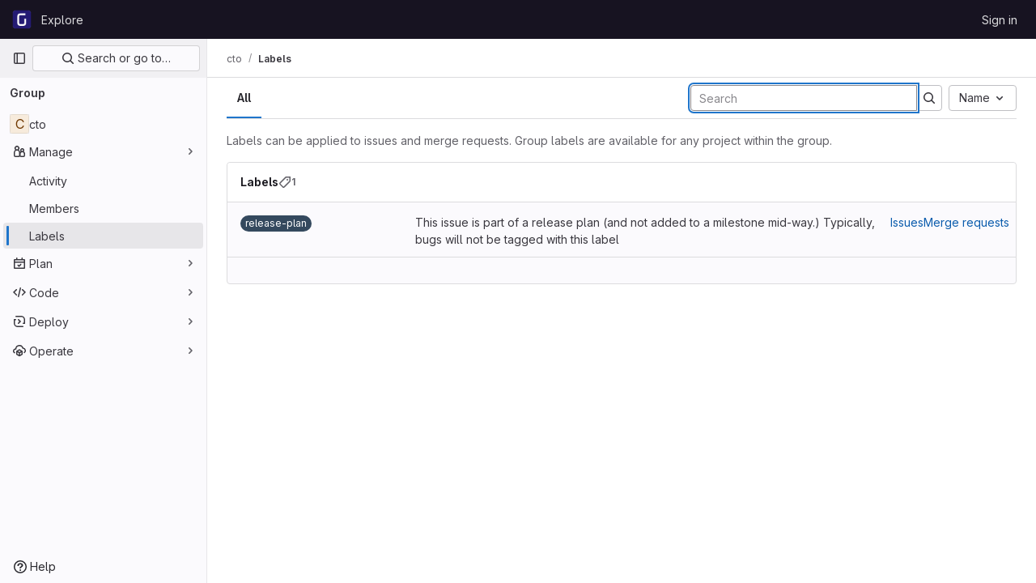

--- FILE ---
content_type: text/javascript; charset=utf-8
request_url: https://code.gramener.com/assets/webpack/pages.groups.labels.index.f31a3c62.chunk.js
body_size: 156
content:
(this.webpackJsonp=this.webpackJsonp||[]).push([[567],{"1wR6":function(t,s,c){"use strict";c.r(s);var e=c("feg8");Object(e.d)(),Object(e.b)()},90:function(t,s,c){c("HVBj"),t.exports=c("1wR6")}},[[90,1,0,74]]]);
//# sourceMappingURL=pages.groups.labels.index.f31a3c62.chunk.js.map

--- FILE ---
content_type: text/javascript; charset=utf-8
request_url: https://code.gramener.com/assets/webpack/commons-pages.admin.labels.edit-pages.admin.labels.index-pages.groups.labels.edit-pages.groups.label-7a36961f.cb9a47e6.chunk.js
body_size: 32595
content:
(this.webpackJsonp=this.webpackJsonp||[]).push([[74,86,1050],{"2O3R":function(t,e,n){"use strict";
/**!
 * Sortable 1.10.2
 * @author	RubaXa   <trash@rubaxa.org>
 * @author	owenm    <owen23355@gmail.com>
 * @license MIT
 */
function o(t){return(o="function"==typeof Symbol&&"symbol"==typeof Symbol.iterator?function(t){return typeof t}:function(t){return t&&"function"==typeof Symbol&&t.constructor===Symbol&&t!==Symbol.prototype?"symbol":typeof t})(t)}function i(t,e,n){return e in t?Object.defineProperty(t,e,{value:n,enumerable:!0,configurable:!0,writable:!0}):t[e]=n,t}function r(){return(r=Object.assign||function(t){for(var e=1;e<arguments.length;e++){var n=arguments[e];for(var o in n)Object.prototype.hasOwnProperty.call(n,o)&&(t[o]=n[o])}return t}).apply(this,arguments)}function l(t){for(var e=1;e<arguments.length;e++){var n=null!=arguments[e]?arguments[e]:{},o=Object.keys(n);"function"==typeof Object.getOwnPropertySymbols&&(o=o.concat(Object.getOwnPropertySymbols(n).filter((function(t){return Object.getOwnPropertyDescriptor(n,t).enumerable})))),o.forEach((function(e){i(t,e,n[e])}))}return t}function a(t,e){if(null==t)return{};var n,o,i=function(t,e){if(null==t)return{};var n,o,i={},r=Object.keys(t);for(o=0;o<r.length;o++)n=r[o],e.indexOf(n)>=0||(i[n]=t[n]);return i}(t,e);if(Object.getOwnPropertySymbols){var r=Object.getOwnPropertySymbols(t);for(o=0;o<r.length;o++)n=r[o],e.indexOf(n)>=0||Object.prototype.propertyIsEnumerable.call(t,n)&&(i[n]=t[n])}return i}function s(t){return function(t){if(Array.isArray(t)){for(var e=0,n=new Array(t.length);e<t.length;e++)n[e]=t[e];return n}}(t)||function(t){if(Symbol.iterator in Object(t)||"[object Arguments]"===Object.prototype.toString.call(t))return Array.from(t)}(t)||function(){throw new TypeError("Invalid attempt to spread non-iterable instance")}()}n.r(e),n.d(e,"MultiDrag",(function(){return ye})),n.d(e,"Sortable",(function(){return qt})),n.d(e,"Swap",(function(){return se}));function c(t){if("undefined"!=typeof window&&window.navigator)return!!navigator.userAgent.match(t)}var u=c(/(?:Trident.*rv[ :]?11\.|msie|iemobile|Windows Phone)/i),d=c(/Edge/i),f=c(/firefox/i),h=c(/safari/i)&&!c(/chrome/i)&&!c(/android/i),p=c(/iP(ad|od|hone)/i),g=c(/chrome/i)&&c(/android/i),m={capture:!1,passive:!1};function b(t,e,n){t.addEventListener(e,n,!u&&m)}function v(t,e,n){t.removeEventListener(e,n,!u&&m)}function y(t,e){if(e){if(">"===e[0]&&(e=e.substring(1)),t)try{if(t.matches)return t.matches(e);if(t.msMatchesSelector)return t.msMatchesSelector(e);if(t.webkitMatchesSelector)return t.webkitMatchesSelector(e)}catch(t){return!1}return!1}}function w(t){return t.host&&t!==document&&t.host.nodeType?t.host:t.parentNode}function x(t,e,n,o){if(t){n=n||document;do{if(null!=e&&(">"===e[0]?t.parentNode===n&&y(t,e):y(t,e))||o&&t===n)return t;if(t===n)break}while(t=w(t))}return null}var O,S=/\s+/g;function D(t,e,n){if(t&&e)if(t.classList)t.classList[n?"add":"remove"](e);else{var o=(" "+t.className+" ").replace(S," ").replace(" "+e+" "," ");t.className=(o+(n?" "+e:"")).replace(S," ")}}function E(t,e,n){var o=t&&t.style;if(o){if(void 0===n)return document.defaultView&&document.defaultView.getComputedStyle?n=document.defaultView.getComputedStyle(t,""):t.currentStyle&&(n=t.currentStyle),void 0===e?n:n[e];e in o||-1!==e.indexOf("webkit")||(e="-webkit-"+e),o[e]=n+("string"==typeof n?"":"px")}}function C(t,e){var n="";if("string"==typeof t)n=t;else do{var o=E(t,"transform");o&&"none"!==o&&(n=o+" "+n)}while(!e&&(t=t.parentNode));var i=window.DOMMatrix||window.WebKitCSSMatrix||window.CSSMatrix||window.MSCSSMatrix;return i&&new i(n)}function _(t,e,n){if(t){var o=t.getElementsByTagName(e),i=0,r=o.length;if(n)for(;i<r;i++)n(o[i],i);return o}return[]}function j(){var t=document.scrollingElement;return t||document.documentElement}function T(t,e,n,o,i){if(t.getBoundingClientRect||t===window){var r,l,a,s,c,d,f;if(t!==window&&t!==j()?(l=(r=t.getBoundingClientRect()).top,a=r.left,s=r.bottom,c=r.right,d=r.height,f=r.width):(l=0,a=0,s=window.innerHeight,c=window.innerWidth,d=window.innerHeight,f=window.innerWidth),(e||n)&&t!==window&&(i=i||t.parentNode,!u))do{if(i&&i.getBoundingClientRect&&("none"!==E(i,"transform")||n&&"static"!==E(i,"position"))){var h=i.getBoundingClientRect();l-=h.top+parseInt(E(i,"border-top-width")),a-=h.left+parseInt(E(i,"border-left-width")),s=l+r.height,c=a+r.width;break}}while(i=i.parentNode);if(o&&t!==window){var p=C(i||t),g=p&&p.a,m=p&&p.d;p&&(s=(l/=m)+(d/=m),c=(a/=g)+(f/=g))}return{top:l,left:a,bottom:s,right:c,width:f,height:d}}}function A(t,e,n){for(var o=L(t,!0),i=T(t)[e];o;){var r=T(o)[n];if(!("top"===n||"left"===n?i>=r:i<=r))return o;if(o===j())break;o=L(o,!1)}return!1}function k(t,e,n){for(var o=0,i=0,r=t.children;i<r.length;){if("none"!==r[i].style.display&&r[i]!==qt.ghost&&r[i]!==qt.dragged&&x(r[i],n.draggable,t,!1)){if(o===e)return r[i];o++}i++}return null}function N(t,e){for(var n=t.lastElementChild;n&&(n===qt.ghost||"none"===E(n,"display")||e&&!y(n,e));)n=n.previousElementSibling;return n||null}function P(t,e){var n=0;if(!t||!t.parentNode)return-1;for(;t=t.previousElementSibling;)"TEMPLATE"===t.nodeName.toUpperCase()||t===qt.clone||e&&!y(t,e)||n++;return n}function I(t){var e=0,n=0,o=j();if(t)do{var i=C(t),r=i.a,l=i.d;e+=t.scrollLeft*r,n+=t.scrollTop*l}while(t!==o&&(t=t.parentNode));return[e,n]}function L(t,e){if(!t||!t.getBoundingClientRect)return j();var n=t,o=!1;do{if(n.clientWidth<n.scrollWidth||n.clientHeight<n.scrollHeight){var i=E(n);if(n.clientWidth<n.scrollWidth&&("auto"==i.overflowX||"scroll"==i.overflowX)||n.clientHeight<n.scrollHeight&&("auto"==i.overflowY||"scroll"==i.overflowY)){if(!n.getBoundingClientRect||n===document.body)return j();if(o||e)return n;o=!0}}}while(n=n.parentNode);return j()}function M(t,e){return Math.round(t.top)===Math.round(e.top)&&Math.round(t.left)===Math.round(e.left)&&Math.round(t.height)===Math.round(e.height)&&Math.round(t.width)===Math.round(e.width)}function B(t,e){return function(){if(!O){var n=arguments,o=this;1===n.length?t.call(o,n[0]):t.apply(o,n),O=setTimeout((function(){O=void 0}),e)}}}function R(t,e,n){t.scrollLeft+=e,t.scrollTop+=n}function $(t){var e=window.Polymer,n=window.jQuery||window.Zepto;return e&&e.dom?e.dom(t).cloneNode(!0):n?n(t).clone(!0)[0]:t.cloneNode(!0)}function q(t,e){E(t,"position","absolute"),E(t,"top",e.top),E(t,"left",e.left),E(t,"width",e.width),E(t,"height",e.height)}function F(t){E(t,"position",""),E(t,"top",""),E(t,"left",""),E(t,"width",""),E(t,"height","")}var H="Sortable"+(new Date).getTime();function z(){var t,e=[];return{captureAnimationState:function(){(e=[],this.options.animation)&&[].slice.call(this.el.children).forEach((function(t){if("none"!==E(t,"display")&&t!==qt.ghost){e.push({target:t,rect:T(t)});var n=l({},e[e.length-1].rect);if(t.thisAnimationDuration){var o=C(t,!0);o&&(n.top-=o.f,n.left-=o.e)}t.fromRect=n}}))},addAnimationState:function(t){e.push(t)},removeAnimationState:function(t){e.splice(function(t,e){for(var n in t)if(t.hasOwnProperty(n))for(var o in e)if(e.hasOwnProperty(o)&&e[o]===t[n][o])return Number(n);return-1}(e,{target:t}),1)},animateAll:function(n){var o=this;if(!this.options.animation)return clearTimeout(t),void("function"==typeof n&&n());var i=!1,r=0;e.forEach((function(t){var e=0,n=t.target,l=n.fromRect,a=T(n),s=n.prevFromRect,c=n.prevToRect,u=t.rect,d=C(n,!0);d&&(a.top-=d.f,a.left-=d.e),n.toRect=a,n.thisAnimationDuration&&M(s,a)&&!M(l,a)&&(u.top-a.top)/(u.left-a.left)==(l.top-a.top)/(l.left-a.left)&&(e=function(t,e,n,o){return Math.sqrt(Math.pow(e.top-t.top,2)+Math.pow(e.left-t.left,2))/Math.sqrt(Math.pow(e.top-n.top,2)+Math.pow(e.left-n.left,2))*o.animation}(u,s,c,o.options)),M(a,l)||(n.prevFromRect=l,n.prevToRect=a,e||(e=o.options.animation),o.animate(n,u,a,e)),e&&(i=!0,r=Math.max(r,e),clearTimeout(n.animationResetTimer),n.animationResetTimer=setTimeout((function(){n.animationTime=0,n.prevFromRect=null,n.fromRect=null,n.prevToRect=null,n.thisAnimationDuration=null}),e),n.thisAnimationDuration=e)})),clearTimeout(t),i?t=setTimeout((function(){"function"==typeof n&&n()}),r):"function"==typeof n&&n(),e=[]},animate:function(t,e,n,o){if(o){E(t,"transition",""),E(t,"transform","");var i=C(this.el),r=i&&i.a,l=i&&i.d,a=(e.left-n.left)/(r||1),s=(e.top-n.top)/(l||1);t.animatingX=!!a,t.animatingY=!!s,E(t,"transform","translate3d("+a+"px,"+s+"px,0)"),function(t){t.offsetWidth}(t),E(t,"transition","transform "+o+"ms"+(this.options.easing?" "+this.options.easing:"")),E(t,"transform","translate3d(0,0,0)"),"number"==typeof t.animated&&clearTimeout(t.animated),t.animated=setTimeout((function(){E(t,"transition",""),E(t,"transform",""),t.animated=!1,t.animatingX=!1,t.animatingY=!1}),o)}}}}var X=[],W={initializeByDefault:!0},G={mount:function(t){for(var e in W)W.hasOwnProperty(e)&&!(e in t)&&(t[e]=W[e]);X.push(t)},pluginEvent:function(t,e,n){var o=this;this.eventCanceled=!1,n.cancel=function(){o.eventCanceled=!0};var i=t+"Global";X.forEach((function(o){e[o.pluginName]&&(e[o.pluginName][i]&&e[o.pluginName][i](l({sortable:e},n)),e.options[o.pluginName]&&e[o.pluginName][t]&&e[o.pluginName][t](l({sortable:e},n)))}))},initializePlugins:function(t,e,n,o){for(var i in X.forEach((function(o){var i=o.pluginName;if(t.options[i]||o.initializeByDefault){var l=new o(t,e,t.options);l.sortable=t,l.options=t.options,t[i]=l,r(n,l.defaults)}})),t.options)if(t.options.hasOwnProperty(i)){var l=this.modifyOption(t,i,t.options[i]);void 0!==l&&(t.options[i]=l)}},getEventProperties:function(t,e){var n={};return X.forEach((function(o){"function"==typeof o.eventProperties&&r(n,o.eventProperties.call(e[o.pluginName],t))})),n},modifyOption:function(t,e,n){var o;return X.forEach((function(i){t[i.pluginName]&&i.optionListeners&&"function"==typeof i.optionListeners[e]&&(o=i.optionListeners[e].call(t[i.pluginName],n))})),o}};function Y(t){var e=t.sortable,n=t.rootEl,o=t.name,i=t.targetEl,r=t.cloneEl,a=t.toEl,s=t.fromEl,c=t.oldIndex,f=t.newIndex,h=t.oldDraggableIndex,p=t.newDraggableIndex,g=t.originalEvent,m=t.putSortable,b=t.extraEventProperties;if(e=e||n&&n[H]){var v,y=e.options,w="on"+o.charAt(0).toUpperCase()+o.substr(1);!window.CustomEvent||u||d?(v=document.createEvent("Event")).initEvent(o,!0,!0):v=new CustomEvent(o,{bubbles:!0,cancelable:!0}),v.to=a||n,v.from=s||n,v.item=i||n,v.clone=r,v.oldIndex=c,v.newIndex=f,v.oldDraggableIndex=h,v.newDraggableIndex=p,v.originalEvent=g,v.pullMode=m?m.lastPutMode:void 0;var x=l({},b,G.getEventProperties(o,e));for(var O in x)v[O]=x[O];n&&n.dispatchEvent(v),y[w]&&y[w].call(e,v)}}var U=function(t,e){var n=arguments.length>2&&void 0!==arguments[2]?arguments[2]:{},o=n.evt,i=a(n,["evt"]);G.pluginEvent.bind(qt)(t,e,l({dragEl:V,parentEl:Q,ghostEl:Z,rootEl:J,nextEl:tt,lastDownEl:et,cloneEl:nt,cloneHidden:ot,dragStarted:mt,putSortable:ct,activeSortable:qt.active,originalEvent:o,oldIndex:it,oldDraggableIndex:lt,newIndex:rt,newDraggableIndex:at,hideGhostForTarget:Mt,unhideGhostForTarget:Bt,cloneNowHidden:function(){ot=!0},cloneNowShown:function(){ot=!1},dispatchSortableEvent:function(t){K({sortable:e,name:t,originalEvent:o})}},i))};function K(t){Y(l({putSortable:ct,cloneEl:nt,targetEl:V,rootEl:J,oldIndex:it,oldDraggableIndex:lt,newIndex:rt,newDraggableIndex:at},t))}var V,Q,Z,J,tt,et,nt,ot,it,rt,lt,at,st,ct,ut,dt,ft,ht,pt,gt,mt,bt,vt,yt,wt,xt=!1,Ot=!1,St=[],Dt=!1,Et=!1,Ct=[],_t=!1,jt=[],Tt="undefined"!=typeof document,At=p,kt=d||u?"cssFloat":"float",Nt=Tt&&!g&&!p&&"draggable"in document.createElement("div"),Pt=function(){if(Tt){if(u)return!1;var t=document.createElement("x");return t.style.cssText="pointer-events:auto","auto"===t.style.pointerEvents}}(),It=function(t,e){var n=E(t),o=parseInt(n.width)-parseInt(n.paddingLeft)-parseInt(n.paddingRight)-parseInt(n.borderLeftWidth)-parseInt(n.borderRightWidth),i=k(t,0,e),r=k(t,1,e),l=i&&E(i),a=r&&E(r),s=l&&parseInt(l.marginLeft)+parseInt(l.marginRight)+T(i).width,c=a&&parseInt(a.marginLeft)+parseInt(a.marginRight)+T(r).width;if("flex"===n.display)return"column"===n.flexDirection||"column-reverse"===n.flexDirection?"vertical":"horizontal";if("grid"===n.display)return n.gridTemplateColumns.split(" ").length<=1?"vertical":"horizontal";if(i&&l.float&&"none"!==l.float){var u="left"===l.float?"left":"right";return!r||"both"!==a.clear&&a.clear!==u?"horizontal":"vertical"}return i&&("block"===l.display||"flex"===l.display||"table"===l.display||"grid"===l.display||s>=o&&"none"===n[kt]||r&&"none"===n[kt]&&s+c>o)?"vertical":"horizontal"},Lt=function(t){function e(t,n){return function(o,i,r,l){var a=o.options.group.name&&i.options.group.name&&o.options.group.name===i.options.group.name;if(null==t&&(n||a))return!0;if(null==t||!1===t)return!1;if(n&&"clone"===t)return t;if("function"==typeof t)return e(t(o,i,r,l),n)(o,i,r,l);var s=(n?o:i).options.group.name;return!0===t||"string"==typeof t&&t===s||t.join&&t.indexOf(s)>-1}}var n={},i=t.group;i&&"object"==o(i)||(i={name:i}),n.name=i.name,n.checkPull=e(i.pull,!0),n.checkPut=e(i.put),n.revertClone=i.revertClone,t.group=n},Mt=function(){!Pt&&Z&&E(Z,"display","none")},Bt=function(){!Pt&&Z&&E(Z,"display","")};Tt&&document.addEventListener("click",(function(t){if(Ot)return t.preventDefault(),t.stopPropagation&&t.stopPropagation(),t.stopImmediatePropagation&&t.stopImmediatePropagation(),Ot=!1,!1}),!0);var Rt=function(t){if(V){t=t.touches?t.touches[0]:t;var e=(i=t.clientX,r=t.clientY,St.some((function(t){if(!N(t)){var e=T(t),n=t[H].options.emptyInsertThreshold,o=i>=e.left-n&&i<=e.right+n,a=r>=e.top-n&&r<=e.bottom+n;return n&&o&&a?l=t:void 0}})),l);if(e){var n={};for(var o in t)t.hasOwnProperty(o)&&(n[o]=t[o]);n.target=n.rootEl=e,n.preventDefault=void 0,n.stopPropagation=void 0,e[H]._onDragOver(n)}}var i,r,l},$t=function(t){V&&V.parentNode[H]._isOutsideThisEl(t.target)};function qt(t,e){if(!t||!t.nodeType||1!==t.nodeType)throw"Sortable: `el` must be an HTMLElement, not ".concat({}.toString.call(t));this.el=t,this.options=e=r({},e),t[H]=this;var n={group:null,sort:!0,disabled:!1,store:null,handle:null,draggable:/^[uo]l$/i.test(t.nodeName)?">li":">*",swapThreshold:1,invertSwap:!1,invertedSwapThreshold:null,removeCloneOnHide:!0,direction:function(){return It(t,this.options)},ghostClass:"sortable-ghost",chosenClass:"sortable-chosen",dragClass:"sortable-drag",ignore:"a, img",filter:null,preventOnFilter:!0,animation:0,easing:null,setData:function(t,e){t.setData("Text",e.textContent)},dropBubble:!1,dragoverBubble:!1,dataIdAttr:"data-id",delay:0,delayOnTouchOnly:!1,touchStartThreshold:(Number.parseInt?Number:window).parseInt(window.devicePixelRatio,10)||1,forceFallback:!1,fallbackClass:"sortable-fallback",fallbackOnBody:!1,fallbackTolerance:0,fallbackOffset:{x:0,y:0},supportPointer:!1!==qt.supportPointer&&"PointerEvent"in window,emptyInsertThreshold:5};for(var o in G.initializePlugins(this,t,n),n)!(o in e)&&(e[o]=n[o]);for(var i in Lt(e),this)"_"===i.charAt(0)&&"function"==typeof this[i]&&(this[i]=this[i].bind(this));this.nativeDraggable=!e.forceFallback&&Nt,this.nativeDraggable&&(this.options.touchStartThreshold=1),e.supportPointer?b(t,"pointerdown",this._onTapStart):(b(t,"mousedown",this._onTapStart),b(t,"touchstart",this._onTapStart)),this.nativeDraggable&&(b(t,"dragover",this),b(t,"dragenter",this)),St.push(this.el),e.store&&e.store.get&&this.sort(e.store.get(this)||[]),r(this,z())}function Ft(t,e,n,o,i,r,l,a){var s,c,f=t[H],h=f.options.onMove;return!window.CustomEvent||u||d?(s=document.createEvent("Event")).initEvent("move",!0,!0):s=new CustomEvent("move",{bubbles:!0,cancelable:!0}),s.to=e,s.from=t,s.dragged=n,s.draggedRect=o,s.related=i||e,s.relatedRect=r||T(e),s.willInsertAfter=a,s.originalEvent=l,t.dispatchEvent(s),h&&(c=h.call(f,s,l)),c}function Ht(t){t.draggable=!1}function zt(){_t=!1}function Xt(t){for(var e=t.tagName+t.className+t.src+t.href+t.textContent,n=e.length,o=0;n--;)o+=e.charCodeAt(n);return o.toString(36)}function Wt(t){return setTimeout(t,0)}function Gt(t){return clearTimeout(t)}qt.prototype={constructor:qt,_isOutsideThisEl:function(t){this.el.contains(t)||t===this.el||(bt=null)},_getDirection:function(t,e){return"function"==typeof this.options.direction?this.options.direction.call(this,t,e,V):this.options.direction},_onTapStart:function(t){if(t.cancelable){var e=this,n=this.el,o=this.options,i=o.preventOnFilter,r=t.type,l=t.touches&&t.touches[0]||t.pointerType&&"touch"===t.pointerType&&t,a=(l||t).target,s=t.target.shadowRoot&&(t.path&&t.path[0]||t.composedPath&&t.composedPath()[0])||a,c=o.filter;if(function(t){jt.length=0;var e=t.getElementsByTagName("input"),n=e.length;for(;n--;){var o=e[n];o.checked&&jt.push(o)}}(n),!V&&!(/mousedown|pointerdown/.test(r)&&0!==t.button||o.disabled||s.isContentEditable||(a=x(a,o.draggable,n,!1))&&a.animated||et===a)){if(it=P(a),lt=P(a,o.draggable),"function"==typeof c){if(c.call(this,t,a,this))return K({sortable:e,rootEl:s,name:"filter",targetEl:a,toEl:n,fromEl:n}),U("filter",e,{evt:t}),void(i&&t.cancelable&&t.preventDefault())}else if(c&&(c=c.split(",").some((function(o){if(o=x(s,o.trim(),n,!1))return K({sortable:e,rootEl:o,name:"filter",targetEl:a,fromEl:n,toEl:n}),U("filter",e,{evt:t}),!0}))))return void(i&&t.cancelable&&t.preventDefault());o.handle&&!x(s,o.handle,n,!1)||this._prepareDragStart(t,l,a)}}},_prepareDragStart:function(t,e,n){var o,i=this,r=i.el,l=i.options,a=r.ownerDocument;if(n&&!V&&n.parentNode===r){var s=T(n);if(J=r,Q=(V=n).parentNode,tt=V.nextSibling,et=n,st=l.group,qt.dragged=V,ut={target:V,clientX:(e||t).clientX,clientY:(e||t).clientY},pt=ut.clientX-s.left,gt=ut.clientY-s.top,this._lastX=(e||t).clientX,this._lastY=(e||t).clientY,V.style["will-change"]="all",o=function(){U("delayEnded",i,{evt:t}),qt.eventCanceled?i._onDrop():(i._disableDelayedDragEvents(),!f&&i.nativeDraggable&&(V.draggable=!0),i._triggerDragStart(t,e),K({sortable:i,name:"choose",originalEvent:t}),D(V,l.chosenClass,!0))},l.ignore.split(",").forEach((function(t){_(V,t.trim(),Ht)})),b(a,"dragover",Rt),b(a,"mousemove",Rt),b(a,"touchmove",Rt),b(a,"mouseup",i._onDrop),b(a,"touchend",i._onDrop),b(a,"touchcancel",i._onDrop),f&&this.nativeDraggable&&(this.options.touchStartThreshold=4,V.draggable=!0),U("delayStart",this,{evt:t}),!l.delay||l.delayOnTouchOnly&&!e||this.nativeDraggable&&(d||u))o();else{if(qt.eventCanceled)return void this._onDrop();b(a,"mouseup",i._disableDelayedDrag),b(a,"touchend",i._disableDelayedDrag),b(a,"touchcancel",i._disableDelayedDrag),b(a,"mousemove",i._delayedDragTouchMoveHandler),b(a,"touchmove",i._delayedDragTouchMoveHandler),l.supportPointer&&b(a,"pointermove",i._delayedDragTouchMoveHandler),i._dragStartTimer=setTimeout(o,l.delay)}}},_delayedDragTouchMoveHandler:function(t){var e=t.touches?t.touches[0]:t;Math.max(Math.abs(e.clientX-this._lastX),Math.abs(e.clientY-this._lastY))>=Math.floor(this.options.touchStartThreshold/(this.nativeDraggable&&window.devicePixelRatio||1))&&this._disableDelayedDrag()},_disableDelayedDrag:function(){V&&Ht(V),clearTimeout(this._dragStartTimer),this._disableDelayedDragEvents()},_disableDelayedDragEvents:function(){var t=this.el.ownerDocument;v(t,"mouseup",this._disableDelayedDrag),v(t,"touchend",this._disableDelayedDrag),v(t,"touchcancel",this._disableDelayedDrag),v(t,"mousemove",this._delayedDragTouchMoveHandler),v(t,"touchmove",this._delayedDragTouchMoveHandler),v(t,"pointermove",this._delayedDragTouchMoveHandler)},_triggerDragStart:function(t,e){e=e||"touch"==t.pointerType&&t,!this.nativeDraggable||e?this.options.supportPointer?b(document,"pointermove",this._onTouchMove):b(document,e?"touchmove":"mousemove",this._onTouchMove):(b(V,"dragend",this),b(J,"dragstart",this._onDragStart));try{document.selection?Wt((function(){document.selection.empty()})):window.getSelection().removeAllRanges()}catch(t){}},_dragStarted:function(t,e){if(xt=!1,J&&V){U("dragStarted",this,{evt:e}),this.nativeDraggable&&b(document,"dragover",$t);var n=this.options;!t&&D(V,n.dragClass,!1),D(V,n.ghostClass,!0),qt.active=this,t&&this._appendGhost(),K({sortable:this,name:"start",originalEvent:e})}else this._nulling()},_emulateDragOver:function(){if(dt){this._lastX=dt.clientX,this._lastY=dt.clientY,Mt();for(var t=document.elementFromPoint(dt.clientX,dt.clientY),e=t;t&&t.shadowRoot&&(t=t.shadowRoot.elementFromPoint(dt.clientX,dt.clientY))!==e;)e=t;if(V.parentNode[H]._isOutsideThisEl(t),e)do{if(e[H]){if(e[H]._onDragOver({clientX:dt.clientX,clientY:dt.clientY,target:t,rootEl:e})&&!this.options.dragoverBubble)break}t=e}while(e=e.parentNode);Bt()}},_onTouchMove:function(t){if(ut){var e=this.options,n=e.fallbackTolerance,o=e.fallbackOffset,i=t.touches?t.touches[0]:t,r=Z&&C(Z,!0),l=Z&&r&&r.a,a=Z&&r&&r.d,s=At&&wt&&I(wt),c=(i.clientX-ut.clientX+o.x)/(l||1)+(s?s[0]-Ct[0]:0)/(l||1),u=(i.clientY-ut.clientY+o.y)/(a||1)+(s?s[1]-Ct[1]:0)/(a||1);if(!qt.active&&!xt){if(n&&Math.max(Math.abs(i.clientX-this._lastX),Math.abs(i.clientY-this._lastY))<n)return;this._onDragStart(t,!0)}if(Z){r?(r.e+=c-(ft||0),r.f+=u-(ht||0)):r={a:1,b:0,c:0,d:1,e:c,f:u};var d="matrix(".concat(r.a,",").concat(r.b,",").concat(r.c,",").concat(r.d,",").concat(r.e,",").concat(r.f,")");E(Z,"webkitTransform",d),E(Z,"mozTransform",d),E(Z,"msTransform",d),E(Z,"transform",d),ft=c,ht=u,dt=i}t.cancelable&&t.preventDefault()}},_appendGhost:function(){if(!Z){var t=this.options.fallbackOnBody?document.body:J,e=T(V,!0,At,!0,t),n=this.options;if(At){for(wt=t;"static"===E(wt,"position")&&"none"===E(wt,"transform")&&wt!==document;)wt=wt.parentNode;wt!==document.body&&wt!==document.documentElement?(wt===document&&(wt=j()),e.top+=wt.scrollTop,e.left+=wt.scrollLeft):wt=j(),Ct=I(wt)}D(Z=V.cloneNode(!0),n.ghostClass,!1),D(Z,n.fallbackClass,!0),D(Z,n.dragClass,!0),E(Z,"transition",""),E(Z,"transform",""),E(Z,"box-sizing","border-box"),E(Z,"margin",0),E(Z,"top",e.top),E(Z,"left",e.left),E(Z,"width",e.width),E(Z,"height",e.height),E(Z,"opacity","0.8"),E(Z,"position",At?"absolute":"fixed"),E(Z,"zIndex","100000"),E(Z,"pointerEvents","none"),qt.ghost=Z,t.appendChild(Z),E(Z,"transform-origin",pt/parseInt(Z.style.width)*100+"% "+gt/parseInt(Z.style.height)*100+"%")}},_onDragStart:function(t,e){var n=this,o=t.dataTransfer,i=n.options;U("dragStart",this,{evt:t}),qt.eventCanceled?this._onDrop():(U("setupClone",this),qt.eventCanceled||((nt=$(V)).draggable=!1,nt.style["will-change"]="",this._hideClone(),D(nt,this.options.chosenClass,!1),qt.clone=nt),n.cloneId=Wt((function(){U("clone",n),qt.eventCanceled||(n.options.removeCloneOnHide||J.insertBefore(nt,V),n._hideClone(),K({sortable:n,name:"clone"}))})),!e&&D(V,i.dragClass,!0),e?(Ot=!0,n._loopId=setInterval(n._emulateDragOver,50)):(v(document,"mouseup",n._onDrop),v(document,"touchend",n._onDrop),v(document,"touchcancel",n._onDrop),o&&(o.effectAllowed="move",i.setData&&i.setData.call(n,o,V)),b(document,"drop",n),E(V,"transform","translateZ(0)")),xt=!0,n._dragStartId=Wt(n._dragStarted.bind(n,e,t)),b(document,"selectstart",n),mt=!0,h&&E(document.body,"user-select","none"))},_onDragOver:function(t){var e,n,o,i,r=this.el,a=t.target,s=this.options,c=s.group,u=qt.active,d=st===c,f=s.sort,h=ct||u,p=this,g=!1;if(!_t){if(void 0!==t.preventDefault&&t.cancelable&&t.preventDefault(),a=x(a,s.draggable,r,!0),M("dragOver"),qt.eventCanceled)return g;if(V.contains(t.target)||a.animated&&a.animatingX&&a.animatingY||p._ignoreWhileAnimating===a)return $(!1);if(Ot=!1,u&&!s.disabled&&(d?f||(o=!J.contains(V)):ct===this||(this.lastPutMode=st.checkPull(this,u,V,t))&&c.checkPut(this,u,V,t))){if(i="vertical"===this._getDirection(t,a),e=T(V),M("dragOverValid"),qt.eventCanceled)return g;if(o)return Q=J,B(),this._hideClone(),M("revert"),qt.eventCanceled||(tt?J.insertBefore(V,tt):J.appendChild(V)),$(!0);var m=N(r,s.draggable);if(!m||function(t,e,n){var o=T(N(n.el,n.options.draggable));return e?t.clientX>o.right+10||t.clientX<=o.right&&t.clientY>o.bottom&&t.clientX>=o.left:t.clientX>o.right&&t.clientY>o.top||t.clientX<=o.right&&t.clientY>o.bottom+10}(t,i,this)&&!m.animated){if(m===V)return $(!1);if(m&&r===t.target&&(a=m),a&&(n=T(a)),!1!==Ft(J,r,V,e,a,n,t,!!a))return B(),r.appendChild(V),Q=r,q(),$(!0)}else if(a.parentNode===r){n=T(a);var b,v,y,w=V.parentNode!==r,O=!function(t,e,n){var o=n?t.left:t.top,i=n?t.right:t.bottom,r=n?t.width:t.height,l=n?e.left:e.top,a=n?e.right:e.bottom,s=n?e.width:e.height;return o===l||i===a||o+r/2===l+s/2}(V.animated&&V.toRect||e,a.animated&&a.toRect||n,i),S=i?"top":"left",C=A(a,"top","top")||A(V,"top","top"),_=C?C.scrollTop:void 0;if(bt!==a&&(v=n[S],Dt=!1,Et=!O&&s.invertSwap||w),0!==(b=function(t,e,n,o,i,r,l,a){var s=o?t.clientY:t.clientX,c=o?n.height:n.width,u=o?n.top:n.left,d=o?n.bottom:n.right,f=!1;if(!l)if(a&&yt<c*i){if(!Dt&&(1===vt?s>u+c*r/2:s<d-c*r/2)&&(Dt=!0),Dt)f=!0;else if(1===vt?s<u+yt:s>d-yt)return-vt}else if(s>u+c*(1-i)/2&&s<d-c*(1-i)/2)return function(t){return P(V)<P(t)?1:-1}(e);if((f=f||l)&&(s<u+c*r/2||s>d-c*r/2))return s>u+c/2?1:-1;return 0}(t,a,n,i,O?1:s.swapThreshold,null==s.invertedSwapThreshold?s.swapThreshold:s.invertedSwapThreshold,Et,bt===a))){var j=P(V);do{j-=b,y=Q.children[j]}while(y&&("none"===E(y,"display")||y===Z))}if(0===b||y===a)return $(!1);bt=a,vt=b;var k=a.nextElementSibling,I=!1,L=Ft(J,r,V,e,a,n,t,I=1===b);if(!1!==L)return 1!==L&&-1!==L||(I=1===L),_t=!0,setTimeout(zt,30),B(),I&&!k?r.appendChild(V):a.parentNode.insertBefore(V,I?k:a),C&&R(C,0,_-C.scrollTop),Q=V.parentNode,void 0===v||Et||(yt=Math.abs(v-T(a)[S])),q(),$(!0)}if(r.contains(V))return $(!1)}return!1}function M(s,c){U(s,p,l({evt:t,isOwner:d,axis:i?"vertical":"horizontal",revert:o,dragRect:e,targetRect:n,canSort:f,fromSortable:h,target:a,completed:$,onMove:function(n,o){return Ft(J,r,V,e,n,T(n),t,o)},changed:q},c))}function B(){M("dragOverAnimationCapture"),p.captureAnimationState(),p!==h&&h.captureAnimationState()}function $(e){return M("dragOverCompleted",{insertion:e}),e&&(d?u._hideClone():u._showClone(p),p!==h&&(D(V,ct?ct.options.ghostClass:u.options.ghostClass,!1),D(V,s.ghostClass,!0)),ct!==p&&p!==qt.active?ct=p:p===qt.active&&ct&&(ct=null),h===p&&(p._ignoreWhileAnimating=a),p.animateAll((function(){M("dragOverAnimationComplete"),p._ignoreWhileAnimating=null})),p!==h&&(h.animateAll(),h._ignoreWhileAnimating=null)),(a===V&&!V.animated||a===r&&!a.animated)&&(bt=null),s.dragoverBubble||t.rootEl||a===document||(V.parentNode[H]._isOutsideThisEl(t.target),!e&&Rt(t)),!s.dragoverBubble&&t.stopPropagation&&t.stopPropagation(),g=!0}function q(){rt=P(V),at=P(V,s.draggable),K({sortable:p,name:"change",toEl:r,newIndex:rt,newDraggableIndex:at,originalEvent:t})}},_ignoreWhileAnimating:null,_offMoveEvents:function(){v(document,"mousemove",this._onTouchMove),v(document,"touchmove",this._onTouchMove),v(document,"pointermove",this._onTouchMove),v(document,"dragover",Rt),v(document,"mousemove",Rt),v(document,"touchmove",Rt)},_offUpEvents:function(){var t=this.el.ownerDocument;v(t,"mouseup",this._onDrop),v(t,"touchend",this._onDrop),v(t,"pointerup",this._onDrop),v(t,"touchcancel",this._onDrop),v(document,"selectstart",this)},_onDrop:function(t){var e=this.el,n=this.options;rt=P(V),at=P(V,n.draggable),U("drop",this,{evt:t}),Q=V&&V.parentNode,rt=P(V),at=P(V,n.draggable),qt.eventCanceled||(xt=!1,Et=!1,Dt=!1,clearInterval(this._loopId),clearTimeout(this._dragStartTimer),Gt(this.cloneId),Gt(this._dragStartId),this.nativeDraggable&&(v(document,"drop",this),v(e,"dragstart",this._onDragStart)),this._offMoveEvents(),this._offUpEvents(),h&&E(document.body,"user-select",""),E(V,"transform",""),t&&(mt&&(t.cancelable&&t.preventDefault(),!n.dropBubble&&t.stopPropagation()),Z&&Z.parentNode&&Z.parentNode.removeChild(Z),(J===Q||ct&&"clone"!==ct.lastPutMode)&&nt&&nt.parentNode&&nt.parentNode.removeChild(nt),V&&(this.nativeDraggable&&v(V,"dragend",this),Ht(V),V.style["will-change"]="",mt&&!xt&&D(V,ct?ct.options.ghostClass:this.options.ghostClass,!1),D(V,this.options.chosenClass,!1),K({sortable:this,name:"unchoose",toEl:Q,newIndex:null,newDraggableIndex:null,originalEvent:t}),J!==Q?(rt>=0&&(K({rootEl:Q,name:"add",toEl:Q,fromEl:J,originalEvent:t}),K({sortable:this,name:"remove",toEl:Q,originalEvent:t}),K({rootEl:Q,name:"sort",toEl:Q,fromEl:J,originalEvent:t}),K({sortable:this,name:"sort",toEl:Q,originalEvent:t})),ct&&ct.save()):rt!==it&&rt>=0&&(K({sortable:this,name:"update",toEl:Q,originalEvent:t}),K({sortable:this,name:"sort",toEl:Q,originalEvent:t})),qt.active&&(null!=rt&&-1!==rt||(rt=it,at=lt),K({sortable:this,name:"end",toEl:Q,originalEvent:t}),this.save())))),this._nulling()},_nulling:function(){U("nulling",this),J=V=Q=Z=tt=nt=et=ot=ut=dt=mt=rt=at=it=lt=bt=vt=ct=st=qt.dragged=qt.ghost=qt.clone=qt.active=null,jt.forEach((function(t){t.checked=!0})),jt.length=ft=ht=0},handleEvent:function(t){switch(t.type){case"drop":case"dragend":this._onDrop(t);break;case"dragenter":case"dragover":V&&(this._onDragOver(t),function(t){t.dataTransfer&&(t.dataTransfer.dropEffect="move");t.cancelable&&t.preventDefault()}(t));break;case"selectstart":t.preventDefault()}},toArray:function(){for(var t,e=[],n=this.el.children,o=0,i=n.length,r=this.options;o<i;o++)x(t=n[o],r.draggable,this.el,!1)&&e.push(t.getAttribute(r.dataIdAttr)||Xt(t));return e},sort:function(t){var e={},n=this.el;this.toArray().forEach((function(t,o){var i=n.children[o];x(i,this.options.draggable,n,!1)&&(e[t]=i)}),this),t.forEach((function(t){e[t]&&(n.removeChild(e[t]),n.appendChild(e[t]))}))},save:function(){var t=this.options.store;t&&t.set&&t.set(this)},closest:function(t,e){return x(t,e||this.options.draggable,this.el,!1)},option:function(t,e){var n=this.options;if(void 0===e)return n[t];var o=G.modifyOption(this,t,e);n[t]=void 0!==o?o:e,"group"===t&&Lt(n)},destroy:function(){U("destroy",this);var t=this.el;t[H]=null,v(t,"mousedown",this._onTapStart),v(t,"touchstart",this._onTapStart),v(t,"pointerdown",this._onTapStart),this.nativeDraggable&&(v(t,"dragover",this),v(t,"dragenter",this)),Array.prototype.forEach.call(t.querySelectorAll("[draggable]"),(function(t){t.removeAttribute("draggable")})),this._onDrop(),this._disableDelayedDragEvents(),St.splice(St.indexOf(this.el),1),this.el=t=null},_hideClone:function(){if(!ot){if(U("hideClone",this),qt.eventCanceled)return;E(nt,"display","none"),this.options.removeCloneOnHide&&nt.parentNode&&nt.parentNode.removeChild(nt),ot=!0}},_showClone:function(t){if("clone"===t.lastPutMode){if(ot){if(U("showClone",this),qt.eventCanceled)return;J.contains(V)&&!this.options.group.revertClone?J.insertBefore(nt,V):tt?J.insertBefore(nt,tt):J.appendChild(nt),this.options.group.revertClone&&this.animate(V,nt),E(nt,"display",""),ot=!1}}else this._hideClone()}},Tt&&b(document,"touchmove",(function(t){(qt.active||xt)&&t.cancelable&&t.preventDefault()})),qt.utils={on:b,off:v,css:E,find:_,is:function(t,e){return!!x(t,e,t,!1)},extend:function(t,e){if(t&&e)for(var n in e)e.hasOwnProperty(n)&&(t[n]=e[n]);return t},throttle:B,closest:x,toggleClass:D,clone:$,index:P,nextTick:Wt,cancelNextTick:Gt,detectDirection:It,getChild:k},qt.get=function(t){return t[H]},qt.mount=function(){for(var t=arguments.length,e=new Array(t),n=0;n<t;n++)e[n]=arguments[n];e[0].constructor===Array&&(e=e[0]),e.forEach((function(t){if(!t.prototype||!t.prototype.constructor)throw"Sortable: Mounted plugin must be a constructor function, not ".concat({}.toString.call(t));t.utils&&(qt.utils=l({},qt.utils,t.utils)),G.mount(t)}))},qt.create=function(t,e){return new qt(t,e)},qt.version="1.10.2";var Yt,Ut,Kt,Vt,Qt,Zt,Jt=[],te=!1;function ee(){Jt.forEach((function(t){clearInterval(t.pid)})),Jt=[]}function ne(){clearInterval(Zt)}var oe,ie=B((function(t,e,n,o){if(e.scroll){var i,r=(t.touches?t.touches[0]:t).clientX,l=(t.touches?t.touches[0]:t).clientY,a=e.scrollSensitivity,s=e.scrollSpeed,c=j(),u=!1;Ut!==n&&(Ut=n,ee(),Yt=e.scroll,i=e.scrollFn,!0===Yt&&(Yt=L(n,!0)));var d=0,f=Yt;do{var h=f,p=T(h),g=p.top,m=p.bottom,b=p.left,v=p.right,y=p.width,w=p.height,x=void 0,O=void 0,S=h.scrollWidth,D=h.scrollHeight,C=E(h),_=h.scrollLeft,A=h.scrollTop;h===c?(x=y<S&&("auto"===C.overflowX||"scroll"===C.overflowX||"visible"===C.overflowX),O=w<D&&("auto"===C.overflowY||"scroll"===C.overflowY||"visible"===C.overflowY)):(x=y<S&&("auto"===C.overflowX||"scroll"===C.overflowX),O=w<D&&("auto"===C.overflowY||"scroll"===C.overflowY));var k=x&&(Math.abs(v-r)<=a&&_+y<S)-(Math.abs(b-r)<=a&&!!_),N=O&&(Math.abs(m-l)<=a&&A+w<D)-(Math.abs(g-l)<=a&&!!A);if(!Jt[d])for(var P=0;P<=d;P++)Jt[P]||(Jt[P]={});Jt[d].vx==k&&Jt[d].vy==N&&Jt[d].el===h||(Jt[d].el=h,Jt[d].vx=k,Jt[d].vy=N,clearInterval(Jt[d].pid),0==k&&0==N||(u=!0,Jt[d].pid=setInterval(function(){o&&0===this.layer&&qt.active._onTouchMove(Qt);var e=Jt[this.layer].vy?Jt[this.layer].vy*s:0,n=Jt[this.layer].vx?Jt[this.layer].vx*s:0;"function"==typeof i&&"continue"!==i.call(qt.dragged.parentNode[H],n,e,t,Qt,Jt[this.layer].el)||R(Jt[this.layer].el,n,e)}.bind({layer:d}),24))),d++}while(e.bubbleScroll&&f!==c&&(f=L(f,!1)));te=u}}),30),re=function(t){var e=t.originalEvent,n=t.putSortable,o=t.dragEl,i=t.activeSortable,r=t.dispatchSortableEvent,l=t.hideGhostForTarget,a=t.unhideGhostForTarget;if(e){var s=n||i;l();var c=e.changedTouches&&e.changedTouches.length?e.changedTouches[0]:e,u=document.elementFromPoint(c.clientX,c.clientY);a(),s&&!s.el.contains(u)&&(r("spill"),this.onSpill({dragEl:o,putSortable:n}))}};function le(){}function ae(){}function se(){function t(){this.defaults={swapClass:"sortable-swap-highlight"}}return t.prototype={dragStart:function(t){var e=t.dragEl;oe=e},dragOverValid:function(t){var e=t.completed,n=t.target,o=t.onMove,i=t.activeSortable,r=t.changed,l=t.cancel;if(i.options.swap){var a=this.sortable.el,s=this.options;if(n&&n!==a){var c=oe;!1!==o(n)?(D(n,s.swapClass,!0),oe=n):oe=null,c&&c!==oe&&D(c,s.swapClass,!1)}r(),e(!0),l()}},drop:function(t){var e=t.activeSortable,n=t.putSortable,o=t.dragEl,i=n||this.sortable,r=this.options;oe&&D(oe,r.swapClass,!1),oe&&(r.swap||n&&n.options.swap)&&o!==oe&&(i.captureAnimationState(),i!==e&&e.captureAnimationState(),function(t,e){var n,o,i=t.parentNode,r=e.parentNode;if(!i||!r||i.isEqualNode(e)||r.isEqualNode(t))return;n=P(t),o=P(e),i.isEqualNode(r)&&n<o&&o++;i.insertBefore(e,i.children[n]),r.insertBefore(t,r.children[o])}(o,oe),i.animateAll(),i!==e&&e.animateAll())},nulling:function(){oe=null}},r(t,{pluginName:"swap",eventProperties:function(){return{swapItem:oe}}})}le.prototype={startIndex:null,dragStart:function(t){var e=t.oldDraggableIndex;this.startIndex=e},onSpill:function(t){var e=t.dragEl,n=t.putSortable;this.sortable.captureAnimationState(),n&&n.captureAnimationState();var o=k(this.sortable.el,this.startIndex,this.options);o?this.sortable.el.insertBefore(e,o):this.sortable.el.appendChild(e),this.sortable.animateAll(),n&&n.animateAll()},drop:re},r(le,{pluginName:"revertOnSpill"}),ae.prototype={onSpill:function(t){var e=t.dragEl,n=t.putSortable||this.sortable;n.captureAnimationState(),e.parentNode&&e.parentNode.removeChild(e),n.animateAll()},drop:re},r(ae,{pluginName:"removeOnSpill"});var ce,ue,de,fe,he,pe=[],ge=[],me=!1,be=!1,ve=!1;function ye(){function t(t){for(var e in this)"_"===e.charAt(0)&&"function"==typeof this[e]&&(this[e]=this[e].bind(this));t.options.supportPointer?b(document,"pointerup",this._deselectMultiDrag):(b(document,"mouseup",this._deselectMultiDrag),b(document,"touchend",this._deselectMultiDrag)),b(document,"keydown",this._checkKeyDown),b(document,"keyup",this._checkKeyUp),this.defaults={selectedClass:"sortable-selected",multiDragKey:null,setData:function(e,n){var o="";pe.length&&ue===t?pe.forEach((function(t,e){o+=(e?", ":"")+t.textContent})):o=n.textContent,e.setData("Text",o)}}}return t.prototype={multiDragKeyDown:!1,isMultiDrag:!1,delayStartGlobal:function(t){var e=t.dragEl;de=e},delayEnded:function(){this.isMultiDrag=~pe.indexOf(de)},setupClone:function(t){var e=t.sortable,n=t.cancel;if(this.isMultiDrag){for(var o=0;o<pe.length;o++)ge.push($(pe[o])),ge[o].sortableIndex=pe[o].sortableIndex,ge[o].draggable=!1,ge[o].style["will-change"]="",D(ge[o],this.options.selectedClass,!1),pe[o]===de&&D(ge[o],this.options.chosenClass,!1);e._hideClone(),n()}},clone:function(t){var e=t.sortable,n=t.rootEl,o=t.dispatchSortableEvent,i=t.cancel;this.isMultiDrag&&(this.options.removeCloneOnHide||pe.length&&ue===e&&(we(!0,n),o("clone"),i()))},showClone:function(t){var e=t.cloneNowShown,n=t.rootEl,o=t.cancel;this.isMultiDrag&&(we(!1,n),ge.forEach((function(t){E(t,"display","")})),e(),he=!1,o())},hideClone:function(t){var e=this,n=(t.sortable,t.cloneNowHidden),o=t.cancel;this.isMultiDrag&&(ge.forEach((function(t){E(t,"display","none"),e.options.removeCloneOnHide&&t.parentNode&&t.parentNode.removeChild(t)})),n(),he=!0,o())},dragStartGlobal:function(t){t.sortable;!this.isMultiDrag&&ue&&ue.multiDrag._deselectMultiDrag(),pe.forEach((function(t){t.sortableIndex=P(t)})),pe=pe.sort((function(t,e){return t.sortableIndex-e.sortableIndex})),ve=!0},dragStarted:function(t){var e=this,n=t.sortable;if(this.isMultiDrag){if(this.options.sort&&(n.captureAnimationState(),this.options.animation)){pe.forEach((function(t){t!==de&&E(t,"position","absolute")}));var o=T(de,!1,!0,!0);pe.forEach((function(t){t!==de&&q(t,o)})),be=!0,me=!0}n.animateAll((function(){be=!1,me=!1,e.options.animation&&pe.forEach((function(t){F(t)})),e.options.sort&&xe()}))}},dragOver:function(t){var e=t.target,n=t.completed,o=t.cancel;be&&~pe.indexOf(e)&&(n(!1),o())},revert:function(t){var e=t.fromSortable,n=t.rootEl,o=t.sortable,i=t.dragRect;pe.length>1&&(pe.forEach((function(t){o.addAnimationState({target:t,rect:be?T(t):i}),F(t),t.fromRect=i,e.removeAnimationState(t)})),be=!1,function(t,e){pe.forEach((function(n,o){var i=e.children[n.sortableIndex+(t?Number(o):0)];i?e.insertBefore(n,i):e.appendChild(n)}))}(!this.options.removeCloneOnHide,n))},dragOverCompleted:function(t){var e=t.sortable,n=t.isOwner,o=t.insertion,i=t.activeSortable,r=t.parentEl,l=t.putSortable,a=this.options;if(o){if(n&&i._hideClone(),me=!1,a.animation&&pe.length>1&&(be||!n&&!i.options.sort&&!l)){var s=T(de,!1,!0,!0);pe.forEach((function(t){t!==de&&(q(t,s),r.appendChild(t))})),be=!0}if(!n)if(be||xe(),pe.length>1){var c=he;i._showClone(e),i.options.animation&&!he&&c&&ge.forEach((function(t){i.addAnimationState({target:t,rect:fe}),t.fromRect=fe,t.thisAnimationDuration=null}))}else i._showClone(e)}},dragOverAnimationCapture:function(t){var e=t.dragRect,n=t.isOwner,o=t.activeSortable;if(pe.forEach((function(t){t.thisAnimationDuration=null})),o.options.animation&&!n&&o.multiDrag.isMultiDrag){fe=r({},e);var i=C(de,!0);fe.top-=i.f,fe.left-=i.e}},dragOverAnimationComplete:function(){be&&(be=!1,xe())},drop:function(t){var e=t.originalEvent,n=t.rootEl,o=t.parentEl,i=t.sortable,r=t.dispatchSortableEvent,l=t.oldIndex,a=t.putSortable,s=a||this.sortable;if(e){var c=this.options,u=o.children;if(!ve)if(c.multiDragKey&&!this.multiDragKeyDown&&this._deselectMultiDrag(),D(de,c.selectedClass,!~pe.indexOf(de)),~pe.indexOf(de))pe.splice(pe.indexOf(de),1),ce=null,Y({sortable:i,rootEl:n,name:"deselect",targetEl:de,originalEvt:e});else{if(pe.push(de),Y({sortable:i,rootEl:n,name:"select",targetEl:de,originalEvt:e}),e.shiftKey&&ce&&i.el.contains(ce)){var d,f,h=P(ce),p=P(de);if(~h&&~p&&h!==p)for(p>h?(f=h,d=p):(f=p,d=h+1);f<d;f++)~pe.indexOf(u[f])||(D(u[f],c.selectedClass,!0),pe.push(u[f]),Y({sortable:i,rootEl:n,name:"select",targetEl:u[f],originalEvt:e}))}else ce=de;ue=s}if(ve&&this.isMultiDrag){if((o[H].options.sort||o!==n)&&pe.length>1){var g=T(de),m=P(de,":not(."+this.options.selectedClass+")");if(!me&&c.animation&&(de.thisAnimationDuration=null),s.captureAnimationState(),!me&&(c.animation&&(de.fromRect=g,pe.forEach((function(t){if(t.thisAnimationDuration=null,t!==de){var e=be?T(t):g;t.fromRect=e,s.addAnimationState({target:t,rect:e})}}))),xe(),pe.forEach((function(t){u[m]?o.insertBefore(t,u[m]):o.appendChild(t),m++})),l===P(de))){var b=!1;pe.forEach((function(t){t.sortableIndex===P(t)||(b=!0)})),b&&r("update")}pe.forEach((function(t){F(t)})),s.animateAll()}ue=s}(n===o||a&&"clone"!==a.lastPutMode)&&ge.forEach((function(t){t.parentNode&&t.parentNode.removeChild(t)}))}},nullingGlobal:function(){this.isMultiDrag=ve=!1,ge.length=0},destroyGlobal:function(){this._deselectMultiDrag(),v(document,"pointerup",this._deselectMultiDrag),v(document,"mouseup",this._deselectMultiDrag),v(document,"touchend",this._deselectMultiDrag),v(document,"keydown",this._checkKeyDown),v(document,"keyup",this._checkKeyUp)},_deselectMultiDrag:function(t){if(!(void 0!==ve&&ve||ue!==this.sortable||t&&x(t.target,this.options.draggable,this.sortable.el,!1)||t&&0!==t.button))for(;pe.length;){var e=pe[0];D(e,this.options.selectedClass,!1),pe.shift(),Y({sortable:this.sortable,rootEl:this.sortable.el,name:"deselect",targetEl:e,originalEvt:t})}},_checkKeyDown:function(t){t.key===this.options.multiDragKey&&(this.multiDragKeyDown=!0)},_checkKeyUp:function(t){t.key===this.options.multiDragKey&&(this.multiDragKeyDown=!1)}},r(t,{pluginName:"multiDrag",utils:{select:function(t){var e=t.parentNode[H];e&&e.options.multiDrag&&!~pe.indexOf(t)&&(ue&&ue!==e&&(ue.multiDrag._deselectMultiDrag(),ue=e),D(t,e.options.selectedClass,!0),pe.push(t))},deselect:function(t){var e=t.parentNode[H],n=pe.indexOf(t);e&&e.options.multiDrag&&~n&&(D(t,e.options.selectedClass,!1),pe.splice(n,1))}},eventProperties:function(){var t=this,e=[],n=[];return pe.forEach((function(o){var i;e.push({multiDragElement:o,index:o.sortableIndex}),i=be&&o!==de?-1:be?P(o,":not(."+t.options.selectedClass+")"):P(o),n.push({multiDragElement:o,index:i})})),{items:s(pe),clones:[].concat(ge),oldIndicies:e,newIndicies:n}},optionListeners:{multiDragKey:function(t){return"ctrl"===(t=t.toLowerCase())?t="Control":t.length>1&&(t=t.charAt(0).toUpperCase()+t.substr(1)),t}}})}function we(t,e){ge.forEach((function(n,o){var i=e.children[n.sortableIndex+(t?Number(o):0)];i?e.insertBefore(n,i):e.appendChild(n)}))}function xe(){pe.forEach((function(t){t!==de&&t.parentNode&&t.parentNode.removeChild(t)}))}qt.mount(new function(){function t(){for(var t in this.defaults={scroll:!0,scrollSensitivity:30,scrollSpeed:10,bubbleScroll:!0},this)"_"===t.charAt(0)&&"function"==typeof this[t]&&(this[t]=this[t].bind(this))}return t.prototype={dragStarted:function(t){var e=t.originalEvent;this.sortable.nativeDraggable?b(document,"dragover",this._handleAutoScroll):this.options.supportPointer?b(document,"pointermove",this._handleFallbackAutoScroll):e.touches?b(document,"touchmove",this._handleFallbackAutoScroll):b(document,"mousemove",this._handleFallbackAutoScroll)},dragOverCompleted:function(t){var e=t.originalEvent;this.options.dragOverBubble||e.rootEl||this._handleAutoScroll(e)},drop:function(){this.sortable.nativeDraggable?v(document,"dragover",this._handleAutoScroll):(v(document,"pointermove",this._handleFallbackAutoScroll),v(document,"touchmove",this._handleFallbackAutoScroll),v(document,"mousemove",this._handleFallbackAutoScroll)),ne(),ee(),clearTimeout(O),O=void 0},nulling:function(){Qt=Ut=Yt=te=Zt=Kt=Vt=null,Jt.length=0},_handleFallbackAutoScroll:function(t){this._handleAutoScroll(t,!0)},_handleAutoScroll:function(t,e){var n=this,o=(t.touches?t.touches[0]:t).clientX,i=(t.touches?t.touches[0]:t).clientY,r=document.elementFromPoint(o,i);if(Qt=t,e||d||u||h){ie(t,this.options,r,e);var l=L(r,!0);!te||Zt&&o===Kt&&i===Vt||(Zt&&ne(),Zt=setInterval((function(){var r=L(document.elementFromPoint(o,i),!0);r!==l&&(l=r,ee()),ie(t,n.options,r,e)}),10),Kt=o,Vt=i)}else{if(!this.options.bubbleScroll||L(r,!0)===j())return void ee();ie(t,this.options,L(r,!1),!1)}}},r(t,{pluginName:"scroll",initializeByDefault:!0})}),qt.mount(ae,le),e.default=qt},"3CjL":function(t,e,n){var o=n("6+df"),i=n("3ftC");t.exports=function(t,e,n){return void 0===n&&(n=e,e=void 0),void 0!==n&&(n=(n=i(n))==n?n:0),void 0!==e&&(e=(e=i(e))==e?e:0),o(i(t),e,n)}},"6+df":function(t,e){t.exports=function(t,e,n){return t==t&&(void 0!==n&&(t=t<=n?t:n),void 0!==e&&(t=t>=e?t:e)),t}},"7z1+":function(t,e,n){"use strict";n.d(e,"a",(function(){return p})),n.d(e,"b",(function(){return u})),n.d(e,"c",(function(){return c})),n.d(e,"d",(function(){return d}));var o=n("ewH8"),i=n("KFC0"),r=n.n(i),l=n("lx39"),a=n.n(l),s=n("BglX");const c=t=>Boolean(t)&&(t=>{var e;return(null==t||null===(e=t.text)||void 0===e?void 0:e.length)>0&&!Array.isArray(null==t?void 0:t.items)})(t),u=t=>Boolean(t)&&Array.isArray(t.items)&&Boolean(t.items.length)&&t.items.every(c),d=t=>t.every(c)||t.every(u),f=t=>{const e=t();if(!Array.isArray(e))return!1;const n=e.filter(t=>t.tag);return n.length&&n.every(t=>(t=>{var e,n;return Boolean(t)&&(n=(null===(e=t.componentOptions)||void 0===e?void 0:e.tag)||t.tag,["gl-disclosure-dropdown-group","gl-disclosure-dropdown-item","li"].includes(n))})(t))},h=t=>{const e=t(),n=e.find(t=>Array.isArray(t.children)&&t.children.length);return(n?n.children:e).filter(t=>!a()(t.text)||t.text.trim().length>0).every(t=>(t=>{var e;return[s.c,s.b].includes(null===(e=t.type)||void 0===e?void 0:e.name)||"li"===t.type})(t))},p=t=>!!r()(t)&&(o.default.version.startsWith("3")?h(t):f(t))},BglX:function(t,e,n){"use strict";n.d(e,"a",(function(){return r})),n.d(e,"b",(function(){return i})),n.d(e,"c",(function(){return o}));const o="GlDisclosureDropdownItem",i="GlDisclosureDropdownGroup",r={top:"top",bottom:"bottom"}},Bo17:function(t,e,n){"use strict";var o=n("3CjL"),i=n.n(o),r=n("o4PY"),l=n.n(r),a=n("Qog8"),s=n("V5u/"),c=n("XBTk"),u=n("qaCH"),d=n("XiQx"),f=n("fSQg"),h=n("7z1+"),p=n("Pyw5"),g=n.n(p);const m="."+u.a,b="."+d.a;const v={name:"GlDisclosureDropdown",events:{GL_DROPDOWN_SHOWN:s.i,GL_DROPDOWN_HIDDEN:s.h,GL_DROPDOWN_BEFORE_CLOSE:s.e,GL_DROPDOWN_FOCUS_CONTENT:s.g},components:{GlBaseDropdown:u.b,GlDisclosureDropdownItem:d.b,GlDisclosureDropdownGroup:f.a},props:{items:{type:Array,required:!1,default:()=>[],validator:h.d},toggleText:{type:String,required:!1,default:""},textSrOnly:{type:Boolean,required:!1,default:!1},category:{type:String,required:!1,default:c.o.primary,validator:t=>t in c.o},variant:{type:String,required:!1,default:c.z.default,validator:t=>t in c.z},size:{type:String,required:!1,default:"medium",validator:t=>t in c.p},icon:{type:String,required:!1,default:""},disabled:{type:Boolean,required:!1,default:!1},loading:{type:Boolean,required:!1,default:!1},toggleId:{type:String,required:!1,default:()=>l()("dropdown-toggle-btn-")},toggleClass:{type:[String,Array,Object],required:!1,default:null},noCaret:{type:Boolean,required:!1,default:!1},placement:{type:String,required:!1,default:"bottom-start",validator:t=>Object.keys(c.y).includes(t)},toggleAriaLabelledBy:{type:String,required:!1,default:null},listAriaLabelledBy:{type:String,required:!1,default:null},block:{type:Boolean,required:!1,default:!1},dropdownOffset:{type:[Number,Object],required:!1,default:void 0},fluidWidth:{type:Boolean,required:!1,default:!1},autoClose:{type:Boolean,required:!1,default:!0},positioningStrategy:{type:String,required:!1,default:s.k,validator:t=>[s.k,s.l].includes(t)},startOpened:{type:Boolean,required:!1,default:!1}},data:()=>({disclosureId:l()("disclosure-"),nextFocusedItemIndex:null}),computed:{disclosureTag(){var t;return null!==(t=this.items)&&void 0!==t&&t.length||Object(h.a)(this.$scopedSlots.default||this.$slots.default)?"ul":"div"},hasCustomToggle(){return Boolean(this.$scopedSlots.toggle)}},mounted(){this.startOpened&&this.open()},methods:{open(){this.$refs.baseDropdown.open()},close(){this.$refs.baseDropdown.close()},onShow(){this.$emit(s.i)},onBeforeClose(t){this.$emit(s.e,t)},onHide(){this.$emit(s.h),this.nextFocusedItemIndex=null},onKeydown(t){const{code:e}=t,n=this.getFocusableListItemElements();if(n.length<1)return;let o=!0;e===s.j?this.focusItem(0,n):e===s.c?this.focusItem(n.length-1,n):e===s.b?this.focusNextItem(t,n,-1):e===s.a?this.focusNextItem(t,n,1):e===s.d||e===s.m?this.handleAutoClose(t):o=!1,o&&Object(a.k)(t)},getFocusableListItemElements(){var t;const e=null===(t=this.$refs.content)||void 0===t?void 0:t.querySelectorAll(b);return Object(a.c)(Array.from(e||[]))},focusNextItem(t,e,n){const{target:o}=t,r=e.indexOf(o),l=i()(r+n,0,e.length-1);this.focusItem(l,e)},focusItem(t,e){var n;this.nextFocusedItemIndex=t,null===(n=e[t])||void 0===n||n.focus()},closeAndFocus(){this.$refs.baseDropdown.closeAndFocus()},handleAction(t){window.requestAnimationFrame(()=>{this.$emit("action",t)})},handleAutoClose(t){this.autoClose&&t.target.closest(b)&&t.target.closest(m)===this.$refs.baseDropdown.$el&&this.closeAndFocus()},uniqueItemId:()=>l()("disclosure-item-"),isItem:h.c},GL_DROPDOWN_CONTENTS_CLASS:s.f};const y=g()({render:function(){var t=this,e=t.$createElement,n=t._self._c||e;return n("gl-base-dropdown",{ref:"baseDropdown",staticClass:"gl-disclosure-dropdown",attrs:{"aria-labelledby":t.toggleAriaLabelledBy,"arrow-element":t.$refs.disclosureArrow,"toggle-id":t.toggleId,"toggle-text":t.toggleText,"toggle-class":t.toggleClass,"text-sr-only":t.textSrOnly,category:t.category,variant:t.variant,size:t.size,icon:t.icon,disabled:t.disabled,loading:t.loading,"no-caret":t.noCaret,placement:t.placement,block:t.block,offset:t.dropdownOffset,"fluid-width":t.fluidWidth,"positioning-strategy":t.positioningStrategy},on:t._d({},[t.$options.events.GL_DROPDOWN_SHOWN,t.onShow,t.$options.events.GL_DROPDOWN_HIDDEN,t.onHide,t.$options.events.GL_DROPDOWN_BEFORE_CLOSE,t.onBeforeClose,t.$options.events.GL_DROPDOWN_FOCUS_CONTENT,t.onKeydown]),scopedSlots:t._u([t.hasCustomToggle?{key:"toggle",fn:function(){return[t._t("toggle")]},proxy:!0}:null],null,!0)},[t._v(" "),t._t("header"),t._v(" "),n(t.disclosureTag,{ref:"content",tag:"component",class:t.$options.GL_DROPDOWN_CONTENTS_CLASS,attrs:{id:t.disclosureId,"aria-labelledby":t.listAriaLabelledBy||t.toggleId,"data-testid":"disclosure-content",tabindex:"-1"},on:{keydown:t.onKeydown,click:t.handleAutoClose}},[t._t("default",(function(){return[t._l(t.items,(function(e,o){return[t.isItem(e)?[n("gl-disclosure-dropdown-item",{key:t.uniqueItemId(),attrs:{item:e},on:{action:t.handleAction},scopedSlots:t._u(["list-item"in t.$scopedSlots?{key:"list-item",fn:function(){return[t._t("list-item",null,{item:e})]},proxy:!0}:null],null,!0)})]:[n("gl-disclosure-dropdown-group",{key:e.name,attrs:{bordered:0!==o,group:e},on:{action:t.handleAction},scopedSlots:t._u([t.$scopedSlots["group-label"]?{key:"group-label",fn:function(){return[t._t("group-label",null,{group:e})]},proxy:!0}:null,t.$scopedSlots["list-item"]?{key:"default",fn:function(){return t._l(e.items,(function(e){return n("gl-disclosure-dropdown-item",{key:t.uniqueItemId(),attrs:{item:e},on:{action:t.handleAction},scopedSlots:t._u([{key:"list-item",fn:function(){return[t._t("list-item",null,{item:e})]},proxy:!0}],null,!0)})}))},proxy:!0}:null],null,!0)})]]}))]}))],2),t._v(" "),t._t("footer")],2)},staticRenderFns:[]},void 0,v,void 0,!1,void 0,!1,void 0,void 0,void 0);e.a=y},KnFb:function(t,e,n){"use strict";n.d(e,"a",(function(){return s}));const o=new Map,i=new Set;let r=null;const l=t=>{o.forEach((e,n)=>{let{callback:o,eventTypes:i}=e;const l="click"===t.type&&r||t;if(!n.contains(l.target)&&i.includes(t.type))try{o(t)}catch(t){0}}),"click"===t.type&&(r=null)},a=t=>{r=t};const s={bind:(t,e)=>{const{callback:n,eventTypes:s}=function(t){let{arg:e,value:n,modifiers:o}=t;const i=Object.keys(o);return{callback:n,eventTypes:i.length>0?i:["click"]}}(e);o.has(t)||(o.set(t,{callback:n,eventTypes:s}),(t=>{t.forEach(t=>{i.has(t)||("click"===t&&document.addEventListener("mousedown",a),document.addEventListener(t,l,{capture:!0}),i.add(t))}),r=null})(s))},unbind:t=>{const e=o.get(t);var n;e&&(o.delete(t),(n=e.eventTypes).forEach(t=>{i.has(t)&&[...o.values()].every(e=>{let{eventTypes:n}=e;return!n.includes(t)})&&(document.removeEventListener(t,l),i.delete(t))}),n.includes("click")&&!i.has("click")&&document.removeEventListener("mousedown",a))}}},QwBj:function(t,e,n){"use strict";n.d(e,"a",(function(){return o})),n.d(e,"f",(function(){return i})),n.d(e,"e",(function(){return r})),n.d(e,"i",(function(){return l})),n.d(e,"b",(function(){return a})),n.d(e,"d",(function(){return s})),n.d(e,"c",(function(){return c})),n.d(e,"g",(function(){return u})),n.d(e,"j",(function(){return d})),n.d(e,"h",(function(){return f})),n.d(e,"k",(function(){return h}));const o=0,i=200,r=204,l=401,a=403,s=404,c=410,u=413,d=422,f=429,h=[i,201,202,203,r,205,206,207,208,226]},"V5u/":function(t,e,n){"use strict";n.d(e,"a",(function(){return a})),n.d(e,"b",(function(){return s})),n.d(e,"c",(function(){return c})),n.d(e,"d",(function(){return u})),n.d(e,"e",(function(){return r})),n.d(e,"f",(function(){return g})),n.d(e,"g",(function(){return l})),n.d(e,"h",(function(){return i})),n.d(e,"i",(function(){return o})),n.d(e,"j",(function(){return d})),n.d(e,"k",(function(){return h})),n.d(e,"l",(function(){return p})),n.d(e,"m",(function(){return f}));const o="shown",i="hidden",r="beforeClose",l="focusContent",a="ArrowDown",s="ArrowUp",c="End",u="Enter",d="Home",f="Space",h="absolute",p="fixed",g="gl-new-dropdown-contents"},WrwP:function(t,e,n){"use strict";n.r(e),n.d(e,"autoUpdate",(function(){return $})),n.d(e,"computePosition",(function(){return q})),n.d(e,"getOverflowAncestors",(function(){return N})),n.d(e,"platform",(function(){return R}));var o=n("Xz+w"),i=n("tlyx");function r(t){var e;return(null==(e=t.ownerDocument)?void 0:e.defaultView)||window}function l(t){return r(t).getComputedStyle(t)}function a(t){return t instanceof r(t).Node}function s(t){return a(t)?(t.nodeName||"").toLowerCase():"#document"}function c(t){return t instanceof r(t).HTMLElement}function u(t){return t instanceof r(t).Element}function d(t){return"undefined"!=typeof ShadowRoot&&(t instanceof r(t).ShadowRoot||t instanceof ShadowRoot)}function f(t){const{overflow:e,overflowX:n,overflowY:o,display:i}=l(t);return/auto|scroll|overlay|hidden|clip/.test(e+o+n)&&!["inline","contents"].includes(i)}function h(t){return["table","td","th"].includes(s(t))}function p(t){const e=g(),n=l(t);return"none"!==n.transform||"none"!==n.perspective||!!n.containerType&&"normal"!==n.containerType||!e&&!!n.backdropFilter&&"none"!==n.backdropFilter||!e&&!!n.filter&&"none"!==n.filter||["transform","perspective","filter"].some(t=>(n.willChange||"").includes(t))||["paint","layout","strict","content"].some(t=>(n.contain||"").includes(t))}function g(){return!("undefined"==typeof CSS||!CSS.supports)&&CSS.supports("-webkit-backdrop-filter","none")}function m(t){return["html","body","#document"].includes(s(t))}n.d(e,"arrow",(function(){return i.a})),n.d(e,"autoPlacement",(function(){return i.b})),n.d(e,"detectOverflow",(function(){return i.d})),n.d(e,"flip",(function(){return i.e})),n.d(e,"hide",(function(){return i.f})),n.d(e,"inline",(function(){return i.g})),n.d(e,"limitShift",(function(){return i.h})),n.d(e,"offset",(function(){return i.i})),n.d(e,"shift",(function(){return i.j})),n.d(e,"size",(function(){return i.k}));const b=Math.min,v=Math.max,y=Math.round,w=Math.floor,x=t=>({x:t,y:t});function O(t){const e=l(t);let n=parseFloat(e.width)||0,o=parseFloat(e.height)||0;const i=c(t),r=i?t.offsetWidth:n,a=i?t.offsetHeight:o,s=y(n)!==r||y(o)!==a;return s&&(n=r,o=a),{width:n,height:o,$:s}}function S(t){return u(t)?t:t.contextElement}function D(t){const e=S(t);if(!c(e))return x(1);const n=e.getBoundingClientRect(),{width:o,height:i,$:r}=O(e);let l=(r?y(n.width):n.width)/o,a=(r?y(n.height):n.height)/i;return l&&Number.isFinite(l)||(l=1),a&&Number.isFinite(a)||(a=1),{x:l,y:a}}const E=x(0);function C(t,e,n){var o,i;if(void 0===e&&(e=!0),!g())return E;const l=t?r(t):window;return!n||e&&n!==l?E:{x:(null==(o=l.visualViewport)?void 0:o.offsetLeft)||0,y:(null==(i=l.visualViewport)?void 0:i.offsetTop)||0}}function _(t,e,n,i){void 0===e&&(e=!1),void 0===n&&(n=!1);const l=t.getBoundingClientRect(),a=S(t);let s=x(1);e&&(i?u(i)&&(s=D(i)):s=D(t));const c=C(a,n,i);let d=(l.left+c.x)/s.x,f=(l.top+c.y)/s.y,h=l.width/s.x,p=l.height/s.y;if(a){const t=r(a),e=i&&u(i)?r(i):i;let n=t.frameElement;for(;n&&i&&e!==t;){const t=D(n),e=n.getBoundingClientRect(),o=getComputedStyle(n),i=e.left+(n.clientLeft+parseFloat(o.paddingLeft))*t.x,l=e.top+(n.clientTop+parseFloat(o.paddingTop))*t.y;d*=t.x,f*=t.y,h*=t.x,p*=t.y,d+=i,f+=l,n=r(n).frameElement}}return Object(o.r)({width:h,height:p,x:d,y:f})}function j(t){return((a(t)?t.ownerDocument:t.document)||window.document).documentElement}function T(t){return u(t)?{scrollLeft:t.scrollLeft,scrollTop:t.scrollTop}:{scrollLeft:t.pageXOffset,scrollTop:t.pageYOffset}}function A(t){return _(j(t)).left+T(t).scrollLeft}function k(t){if("html"===s(t))return t;const e=t.assignedSlot||t.parentNode||d(t)&&t.host||j(t);return d(e)?e.host:e}function N(t,e){var n;void 0===e&&(e=[]);const o=function t(e){const n=k(e);return m(n)?e.ownerDocument?e.ownerDocument.body:e.body:c(n)&&f(n)?n:t(n)}(t),i=o===(null==(n=t.ownerDocument)?void 0:n.body),l=r(o);return i?e.concat(l,l.visualViewport||[],f(o)?o:[]):e.concat(o,N(o))}function P(t,e,n){let i;if("viewport"===e)i=function(t,e){const n=r(t),o=j(t),i=n.visualViewport;let l=o.clientWidth,a=o.clientHeight,s=0,c=0;if(i){l=i.width,a=i.height;const t=g();(!t||t&&"fixed"===e)&&(s=i.offsetLeft,c=i.offsetTop)}return{width:l,height:a,x:s,y:c}}(t,n);else if("document"===e)i=function(t){const e=j(t),n=T(t),o=t.ownerDocument.body,i=v(e.scrollWidth,e.clientWidth,o.scrollWidth,o.clientWidth),r=v(e.scrollHeight,e.clientHeight,o.scrollHeight,o.clientHeight);let a=-n.scrollLeft+A(t);const s=-n.scrollTop;return"rtl"===l(o).direction&&(a+=v(e.clientWidth,o.clientWidth)-i),{width:i,height:r,x:a,y:s}}(j(t));else if(u(e))i=function(t,e){const n=_(t,!0,"fixed"===e),o=n.top+t.clientTop,i=n.left+t.clientLeft,r=c(t)?D(t):x(1);return{width:t.clientWidth*r.x,height:t.clientHeight*r.y,x:i*r.x,y:o*r.y}}(e,n);else{const n=C(t);i={...e,x:e.x-n.x,y:e.y-n.y}}return Object(o.r)(i)}function I(t,e){const n=k(t);return!(n===e||!u(n)||m(n))&&("fixed"===l(n).position||I(n,e))}function L(t,e){return c(t)&&"fixed"!==l(t).position?e?e(t):t.offsetParent:null}function M(t,e){const n=r(t);if(!c(t))return n;let o=L(t,e);for(;o&&h(o)&&"static"===l(o).position;)o=L(o,e);return o&&("html"===s(o)||"body"===s(o)&&"static"===l(o).position&&!p(o))?n:o||function(t){let e=k(t);for(;c(e)&&!m(e);){if(p(e))return e;e=k(e)}return null}(t)||n}function B(t,e,n){const o=c(e),i=j(e),r="fixed"===n,l=_(t,!0,r,e);let a={scrollLeft:0,scrollTop:0};const u=x(0);if(o||!o&&!r)if(("body"!==s(e)||f(i))&&(a=T(e)),c(e)){const t=_(e,!0,r,e);u.x=t.x+e.clientLeft,u.y=t.y+e.clientTop}else i&&(u.x=A(i));return{x:l.left+a.scrollLeft-u.x,y:l.top+a.scrollTop-u.y,width:l.width,height:l.height}}const R={getClippingRect:function(t){let{element:e,boundary:n,rootBoundary:o,strategy:i}=t;const r=[..."clippingAncestors"===n?function(t,e){const n=e.get(t);if(n)return n;let o=N(t).filter(t=>u(t)&&"body"!==s(t)),i=null;const r="fixed"===l(t).position;let a=r?k(t):t;for(;u(a)&&!m(a);){const e=l(a),n=p(a);n||"fixed"!==e.position||(i=null);(r?!n&&!i:!n&&"static"===e.position&&!!i&&["absolute","fixed"].includes(i.position)||f(a)&&!n&&I(t,a))?o=o.filter(t=>t!==a):i=e,a=k(a)}return e.set(t,o),o}(e,this._c):[].concat(n),o],a=r[0],c=r.reduce((t,n)=>{const o=P(e,n,i);return t.top=v(o.top,t.top),t.right=b(o.right,t.right),t.bottom=b(o.bottom,t.bottom),t.left=v(o.left,t.left),t},P(e,a,i));return{width:c.right-c.left,height:c.bottom-c.top,x:c.left,y:c.top}},convertOffsetParentRelativeRectToViewportRelativeRect:function(t){let{rect:e,offsetParent:n,strategy:o}=t;const i=c(n),r=j(n);if(n===r)return e;let l={scrollLeft:0,scrollTop:0},a=x(1);const u=x(0);if((i||!i&&"fixed"!==o)&&(("body"!==s(n)||f(r))&&(l=T(n)),c(n))){const t=_(n);a=D(n),u.x=t.x+n.clientLeft,u.y=t.y+n.clientTop}return{width:e.width*a.x,height:e.height*a.y,x:e.x*a.x-l.scrollLeft*a.x+u.x,y:e.y*a.y-l.scrollTop*a.y+u.y}},isElement:u,getDimensions:function(t){return O(t)},getOffsetParent:M,getDocumentElement:j,getScale:D,async getElementRects(t){let{reference:e,floating:n,strategy:o}=t;const i=this.getOffsetParent||M,r=this.getDimensions;return{reference:B(e,await i(n),o),floating:{x:0,y:0,...await r(n)}}},getClientRects:t=>Array.from(t.getClientRects()),isRTL:t=>"rtl"===l(t).direction};function $(t,e,n,o){void 0===o&&(o={});const{ancestorScroll:i=!0,ancestorResize:r=!0,elementResize:l="function"==typeof ResizeObserver,layoutShift:a="function"==typeof IntersectionObserver,animationFrame:s=!1}=o,c=S(t),u=i||r?[...c?N(c):[],...N(e)]:[];u.forEach(t=>{i&&t.addEventListener("scroll",n,{passive:!0}),r&&t.addEventListener("resize",n)});const d=c&&a?function(t,e){let n,o=null;const i=j(t);function r(){clearTimeout(n),o&&o.disconnect(),o=null}return function l(a,s){void 0===a&&(a=!1),void 0===s&&(s=1),r();const{left:c,top:u,width:d,height:f}=t.getBoundingClientRect();if(a||e(),!d||!f)return;const h={rootMargin:-w(u)+"px "+-w(i.clientWidth-(c+d))+"px "+-w(i.clientHeight-(u+f))+"px "+-w(c)+"px",threshold:v(0,b(1,s))||1};let p=!0;function g(t){const e=t[0].intersectionRatio;if(e!==s){if(!p)return l();e?l(!1,e):n=setTimeout(()=>{l(!1,1e-7)},100)}p=!1}try{o=new IntersectionObserver(g,{...h,root:i.ownerDocument})}catch(t){o=new IntersectionObserver(g,h)}o.observe(t)}(!0),r}(c,n):null;let f,h=-1,p=null;l&&(p=new ResizeObserver(t=>{let[o]=t;o&&o.target===c&&p&&(p.unobserve(e),cancelAnimationFrame(h),h=requestAnimationFrame(()=>{p&&p.observe(e)})),n()}),c&&!s&&p.observe(c),p.observe(e));let g=s?_(t):null;return s&&function e(){const o=_(t);!g||o.x===g.x&&o.y===g.y&&o.width===g.width&&o.height===g.height||n();g=o,f=requestAnimationFrame(e)}(),n(),()=>{u.forEach(t=>{i&&t.removeEventListener("scroll",n),r&&t.removeEventListener("resize",n)}),d&&d(),p&&p.disconnect(),p=null,s&&cancelAnimationFrame(f)}}const q=(t,e,n)=>{const o=new Map,r={platform:R,...n},l={...r.platform,_c:o};return Object(i.c)(t,e,{...r,platform:l})}},XiQx:function(t,e,n){"use strict";n.d(e,"a",(function(){return d}));var o=n("0M2I"),i=n("V5u/"),r=n("Qog8"),l=n("XBTk"),a=n("7z1+"),s=n("BglX"),c=n("Pyw5"),u=n.n(c);const d="gl-new-dropdown-item";const f={name:s.c,ITEM_CLASS:d,components:{BLink:o.a},props:{item:{type:Object,required:!1,default:null,validator:a.c},variant:{type:String,default:null,validator:t=>void 0!==l.x[t],required:!1}},computed:{isLink(){var t,e;return"string"==typeof(null===(t=this.item)||void 0===t?void 0:t.href)||"string"==typeof(null===(e=this.item)||void 0===e?void 0:e.to)},isCustomContent(){return Boolean(this.$scopedSlots.default)},itemComponent(){const{item:t}=this;return this.isLink?{is:o.a,attrs:{href:t.href,to:t.to,...t.extraAttrs},listeners:{click:this.action}}:{is:"button",attrs:{...null==t?void 0:t.extraAttrs,type:"button"},listeners:{click:()=>{var e;null==t||null===(e=t.action)||void 0===e||e.call(void 0,t),this.action()}}}},listIndex(){var t,e;return null!==(t=this.item)&&void 0!==t&&null!==(e=t.extraAttrs)&&void 0!==e&&e.disabled?null:0},componentIndex(){var t,e;return null!==(t=this.item)&&void 0!==t&&null!==(e=t.extraAttrs)&&void 0!==e&&e.disabled?null:-1},itemVariant(){var t;return this.variant||(null===(t=this.item)||void 0===t?void 0:t.variant)},classes(){var t,e;return[this.$options.ITEM_CLASS,null!==(t=null===(e=this.item)||void 0===e?void 0:e.wrapperClass)&&void 0!==t?t:"",this.itemVariant&&"default"!==this.itemVariant?"gl-new-dropdown-item-"+this.itemVariant:""]},wrapperListeners(){const t={keydown:this.onKeydown};return this.isCustomContent&&(t.click=this.action),t}},methods:{onKeydown(t){const{code:e}=t;if(e===i.d||e===i.m)if(this.isCustomContent)this.action();else{Object(r.k)(t);const e=new MouseEvent("click",{bubbles:!0,cancelable:!0});var n;if(this.isLink)this.$refs.item.$el.dispatchEvent(e);else null===(n=this.$refs.item)||void 0===n||n.dispatchEvent(e)}},action(){this.$emit("action",this.item)}}};const h=u()({render:function(){var t=this,e=t.$createElement,n=t._self._c||e;return n("li",t._g({class:t.classes,attrs:{tabindex:t.listIndex,"data-testid":"disclosure-dropdown-item"}},t.wrapperListeners),[t._t("default",(function(){return[n(t.itemComponent.is,t._g(t._b({ref:"item",tag:"component",staticClass:"gl-new-dropdown-item-content",attrs:{tabindex:t.componentIndex}},"component",t.itemComponent.attrs,!1),t.itemComponent.listeners),[n("span",{staticClass:"gl-new-dropdown-item-text-wrapper"},[t._t("list-item",(function(){return[t._v("\n          "+t._s(t.item.text)+"\n        ")]}))],2)])]}))],2)},staticRenderFns:[]},void 0,f,void 0,!1,void 0,!1,void 0,void 0,void 0);e.b=h},"Xz+w":function(t,e,n){"use strict";n.d(e,"a",(function(){return u})),n.d(e,"b",(function(){return d})),n.d(e,"c",(function(){return h})),n.d(e,"d",(function(){return b})),n.d(e,"e",(function(){return v})),n.d(e,"f",(function(){return g})),n.d(e,"g",(function(){return y})),n.d(e,"h",(function(){return w})),n.d(e,"i",(function(){return p})),n.d(e,"j",(function(){return x})),n.d(e,"k",(function(){return O})),n.d(e,"l",(function(){return S})),n.d(e,"m",(function(){return f})),n.d(e,"n",(function(){return m})),n.d(e,"o",(function(){return a})),n.d(e,"p",(function(){return l})),n.d(e,"q",(function(){return r})),n.d(e,"r",(function(){return D})),n.d(e,"s",(function(){return o}));const o=["top","right","bottom","left"],i=["start","end"],r=o.reduce((t,e)=>t.concat(e,e+"-"+i[0],e+"-"+i[1]),[]),l=Math.min,a=Math.max,s=(Math.round,Math.floor,{left:"right",right:"left",bottom:"top",top:"bottom"}),c={start:"end",end:"start"};function u(t,e,n){return a(t,l(e,n))}function d(t,e){return"function"==typeof t?t(e):t}function f(t){return t.split("-")[0]}function h(t){return t.split("-")[1]}function p(t){return"x"===t?"y":"x"}function g(t){return"y"===t?"height":"width"}function m(t){return["top","bottom"].includes(f(t))?"y":"x"}function b(t){return p(m(t))}function v(t,e,n){void 0===n&&(n=!1);const o=h(t),i=b(t),r=g(i);let l="x"===i?o===(n?"end":"start")?"right":"left":"start"===o?"bottom":"top";return e.reference[r]>e.floating[r]&&(l=O(l)),[l,O(l)]}function y(t){const e=O(t);return[w(t),e,w(e)]}function w(t){return t.replace(/start|end/g,t=>c[t])}function x(t,e,n,o){const i=h(t);let r=function(t,e,n){const o=["left","right"],i=["right","left"],r=["top","bottom"],l=["bottom","top"];switch(t){case"top":case"bottom":return n?e?i:o:e?o:i;case"left":case"right":return e?r:l;default:return[]}}(f(t),"start"===n,o);return i&&(r=r.map(t=>t+"-"+i),e&&(r=r.concat(r.map(w)))),r}function O(t){return t.replace(/left|right|bottom|top/g,t=>s[t])}function S(t){return"number"!=typeof t?function(t){return{top:0,right:0,bottom:0,left:0,...t}}(t):{top:t,right:t,bottom:t,left:t}}function D(t){const{x:e,y:n,width:o,height:i}=t;return{width:o,height:i,top:n,left:e,right:e+o,bottom:n+i,x:e,y:n}}},fSQg:function(t,e,n){"use strict";var o=n("o4PY"),i=n.n(o),r=n("XiQx"),l=n("7z1+"),a=n("BglX"),s=n("Pyw5"),c=n.n(s);const u={[a.a.top]:"gl-border-t gl-border-t-dropdown-divider gl-pt-2 gl-mt-2",[a.a.bottom]:"gl-border-b gl-border-b-dropdown-divider gl-pb-2 gl-mb-2"};const d={name:a.b,components:{GlDisclosureDropdownItem:r.b},props:{group:{type:Object,required:!1,default:null,validator:l.b},bordered:{type:Boolean,required:!1,default:!1},borderPosition:{type:String,required:!1,default:a.a.top,validator:t=>Object.keys(a.a).includes(t)}},computed:{borderClass(){return this.bordered?u[this.borderPosition]:null},showHeader(){var t;return this.$scopedSlots["group-label"]||(null===(t=this.group)||void 0===t?void 0:t.name)},groupLabeledBy(){return this.showHeader?this.nameId:null}},created(){this.nameId=i()("gl-disclosure-dropdown-group-")},methods:{handleAction(t){this.$emit("action",t)},uniqueItemId:()=>i()("disclosure-item-")}};const f=c()({render:function(){var t=this,e=t.$createElement,n=t._self._c||e;return n("li",{class:t.borderClass},[t.showHeader?n("div",{staticClass:"gl-py-2 gl-pl-4 gl-text-sm gl-font-bold gl-text-strong",attrs:{id:t.nameId}},[t._t("group-label",(function(){return[t._v(t._s(t.group.name))]}))],2):t._e(),t._v(" "),n("ul",{staticClass:"gl-mb-0 gl-list-none gl-pl-0",attrs:{"aria-labelledby":t.groupLabeledBy}},[t._t("default",(function(){return t._l(t.group.items,(function(e){return n("gl-disclosure-dropdown-item",{key:t.uniqueItemId(),attrs:{item:e},on:{action:t.handleAction},scopedSlots:t._u([{key:"list-item",fn:function(){return[t._t("list-item",null,{item:e})]},proxy:!0}],null,!0)})}))}))],2)])},staticRenderFns:[]},void 0,d,void 0,!1,void 0,!1,void 0,void 0,void 0);e.a=f},feg8:function(t,e,n){"use strict";n.d(e,"b",(function(){return H})),n.d(e,"d",(function(){return W})),n.d(e,"c",(function(){return G})),n.d(e,"a",(function(){return Y}));n("ZzK0"),n("z6RN"),n("BzOf"),n("B++/"),n("47t/");var o=n("EmJ/"),i=n.n(o),r=n("ewH8"),l=n("GuZl"),a=n("0KyK"),s=n("o4PY"),c=n.n(s),u=n("1cpz"),d=n("30su"),f=n("4lAS"),h=n("7F3p"),p=n("2ibD"),g=n("QwBj"),m=n("jlnU"),b=n("/lV4"),v=n("7xOh"),y=Object(v.a)();const w=Symbol("deleteLabelModal:open"),x=Symbol("deleteLabelModal:success"),O=Symbol("promoteLabelModal:open");var S={components:{GlModal:u.a,GlSprintf:d.a,GlButton:f.a},props:{remoteDestroy:{type:Boolean,required:!1}},data:()=>({labelId:"",labelName:"",subjectName:"",destroyPath:"",modalId:c()("modal-delete-label-")}),computed:{title(){return Object(b.i)(Object(b.a)("Delete label: %{labelName}"),{labelName:this.labelName})}},mounted(){var t=this;y.$on(w,(function({labelId:e,labelName:n,subjectName:o,destroyPath:i}){t.labelId=e,t.labelName=n,t.subjectName=o,t.destroyPath=i,t.openModal()}))},methods:{openModal(){this.$refs.modal.show()},closeModal(){this.$refs.modal.hide()},deleteThroughAjax(t){var e=this;t.preventDefault(),t.stopPropagation(),p.a.delete(this.destroyPath+".js").then((function(){y.$emit(x,e.labelId)})).catch((function(t){t.response&&t.response.status===g.d?Object(m.createAlert)({message:Object(b.i)(Object(b.a)("Label %{labelName} was not found"),{labelName:e.labelName})}):(h.b(t),Object(m.createAlert)({message:Object(b.i)(Object(b.a)("Could not delete the label %{labelName}. Please try again."),{labelName:e.labelName})}))})).finally((function(){e.closeModal()}))}}},D=n("tBpV"),E=Object(D.a)(S,(function(){var t=this,e=t._self._c;return e("gl-modal",{ref:"modal",attrs:{"modal-id":t.modalId,title:t.title},scopedSlots:t._u([{key:"modal-footer",fn:function(){return[e("gl-button",{attrs:{category:"secondary"},on:{click:t.closeModal}},[t._v(t._s(t.__("Cancel")))]),t._v(" "),e("gl-button",t._g({attrs:{category:"primary",variant:"danger",href:t.destroyPath,"data-method":"delete","data-testid":"delete-button"}},t.remoteDestroy?{click:t.deleteThroughAjax}:{}),[t._v(t._s(t.__("Delete label")))])]},proxy:!0}])},[t.subjectName?e("gl-sprintf",{attrs:{message:t.__("%{labelName} will be permanently deleted from %{subjectName}. This cannot be undone.")},scopedSlots:t._u([{key:"labelName",fn:function(){return[e("strong",[t._v(t._s(t.labelName))])]},proxy:!0},{key:"subjectName",fn:function(){return[t._v(t._s(t.subjectName))]},proxy:!0}],null,!1,4107646893)}):e("gl-sprintf",{attrs:{message:t.__("%{labelName} will be permanently deleted. This cannot be undone.")},scopedSlots:t._u([{key:"labelName",fn:function(){return[e("strong",[t._v(t._s(t.labelName))])]},proxy:!0}])})],1)}),[],!1,null,null,null).exports,C=(n("v2fZ"),n("Bo17")),_=n("z1xw"),j={name:"LabelActions",components:{GlDisclosureDropdown:C.a},directives:{GlTooltip:_.a},props:{labelId:{type:String,required:!0},labelName:{type:String,required:!0},labelColor:{type:String,required:!0},labelTextColor:{type:String,required:!0},subjectName:{type:String,required:!1,default:""},editPath:{type:String,required:!0},promotePath:{type:String,required:!1,default:""},groupName:{type:String,required:!1,default:""},destroyPath:{type:String,required:!0}},data:()=>({isTooltipVisible:!0}),computed:{tooltipTitle(){return this.isTooltipVisible?this.$options.i18n.labelActions:""},actionItems(){const t=[{text:this.$options.i18n.edit,href:this.editPath}];return this.promotePath&&t.push({text:this.$options.i18n.promoteToGroup,action:this.onPromote,extraAttrs:{"data-testid":"promote-label-action"}}),t.push({text:this.$options.i18n.delete,action:this.onDelete,variant:"danger",extraAttrs:{"data-testid":"delete-label-action"}}),t}},methods:{onShow(){this.isTooltipVisible=!1},onHide(){this.isTooltipVisible=!0},onDelete(){y.$emit(w,{labelId:this.labelId,labelName:this.labelName,subjectName:this.subjectName,destroyPath:this.destroyPath})},onPromote(){y.$emit(O,{labelTitle:this.labelName,labelColor:this.labelColor,labelTextColor:this.labelTextColor,url:this.promotePath,groupName:this.groupName})}},i18n:{edit:Object(b.a)("Edit"),delete:Object(b.a)("Delete"),labelActions:Object(b.h)("Labels|Label actions"),labelActionsDropdown:Object(b.h)("Labels|Label actions dropdown"),promoteToGroup:Object(b.h)("Labels|Promote to group label")}},T=Object(D.a)(j,(function(){return(0,this._self._c)("gl-disclosure-dropdown",{directives:[{name:"gl-tooltip",rawName:"v-gl-tooltip",value:this.tooltipTitle,expression:"tooltipTitle"}],staticClass:"gl-ml-3",attrs:{"toggle-text":this.$options.i18n.labelActionsDropdown,"text-sr-only":"","toggle-class":"btn-sm",icon:"ellipsis_v",category:"tertiary","data-testid":"label-actions-dropdown-toggle","no-caret":"",items:this.actionItems},on:{shown:this.onShow,hidden:this.onHide}})}),[],!1,null,null,null).exports,A=n("3twG"),k=n("0AwG"),N={primaryProps:{text:Object(b.h)("Labels|Promote Label"),attributes:{variant:"confirm"}},cancelProps:{text:Object(b.a)("Cancel")},components:{GlModal:u.a,GlSprintf:d.a},props:{url:{type:String,required:!0},labelTitle:{type:String,required:!0},labelColor:{type:String,required:!0},labelTextColor:{type:String,required:!0},groupName:{type:String,required:!0}},computed:{text(){return Object(b.i)(Object(b.h)("Labels|Promoting %{labelTitle} will make it available for all projects inside %{groupName}.\n        Existing project labels with the same title will be merged. If a group label with the same title exists,\n        it will also be merged. This action cannot be reversed."),{labelTitle:this.labelTitle,groupName:this.groupName})},cleanedLabelColor(){return Object(k.B)(this.labelColor)},cleanedLabelTextColor(){return Object(k.B)(this.labelTextColor)}},methods:{onSubmit(){var t=this;return y.$emit("promoteLabelModal.requestStarted",this.url),p.a.post(this.url,{params:{format:"json"}}).then((function(e){y.$emit("promoteLabelModal.requestFinished",{labelUrl:t.url,successful:!0}),Object(A.S)(e.data.url)})).catch((function(e){y.$emit("promoteLabelModal.requestFinished",{labelUrl:t.url,successful:!1}),Object(m.createAlert)({message:e})}))}}},P=Object(D.a)(N,(function(){var t=this,e=t._self._c;return e("gl-modal",{attrs:{"modal-id":"promote-label-modal","action-primary":t.$options.primaryProps,"action-cancel":t.$options.cancelProps},on:{primary:t.onSubmit},scopedSlots:t._u([{key:"modal-title",fn:function(){return[e("div",{staticClass:"modal-title-with-label"},[e("gl-sprintf",{attrs:{message:t.s__("Labels|%{spanStart}Promote label%{spanEnd} %{labelTitle} %{spanStart}to Group Label?%{spanEnd}")},scopedSlots:t._u([{key:"labelTitle",fn:function(){return[e("span",{staticClass:"label color-label",style:`background-color: ${t.cleanedLabelColor}; color: ${t.cleanedLabelTextColor};`},[t._v("\n            "+t._s(t.labelTitle)+"\n          ")])]},proxy:!0},{key:"span",fn:function({content:n}){return[e("span",[t._v(t._s(n))])]}}])})],1)]},proxy:!0}])},[t._v("\n  "+t._s(t.text)+"\n")])}),[],!1,null,null,null).exports,I=n("nc9B"),L=n("AxUD");const M={group:Object(b.a)("Unsubscribe at group level"),project:Object(b.a)("Unsubscribe at project level")};class B{constructor(t){const e=i()(t);this.$dropdown=e.find(".dropdown"),this.$subscribeButtons=e.find(".js-subscribe-button"),this.$unsubscribeButtons=e.find(".js-unsubscribe-button"),this.$subscribeButtons.on("click",this.subscribe.bind(this)),this.$unsubscribeButtons.on("click",this.unsubscribe.bind(this))}unsubscribe(t){var e=this;t.preventDefault();const n=this.$unsubscribeButtons.attr("data-url");p.a.post(n).then((function(){e.toggleSubscriptionButtons(),e.$unsubscribeButtons.removeAttr("data-url")})).catch((function(){return Object(m.createAlert)({message:Object(b.a)("There was an error when unsubscribing from this label.")})}))}subscribe(t){var e=this;t.preventDefault();const n=i()(t.currentTarget),o=n.attr("data-url");this.$unsubscribeButtons.attr("data-url",o),p.a.post(o).then((function(){return B.setNewTooltip(n)})).then((function(){return e.toggleSubscriptionButtons()})).catch((function(){return Object(m.createAlert)({message:Object(b.a)("There was an error when subscribing to this label.")})}))}toggleSubscriptionButtons(){this.$dropdown.toggleClass("hidden"),this.$subscribeButtons.toggleClass("hidden"),this.$unsubscribeButtons.toggleClass("hidden")}static setNewTooltip(t){if(!t.hasClass("js-subscribe-button"))return;const e=t.hasClass("js-group-level")?L.t:L.u,n=M[e],o=i()(".js-unsubscribe-button",t.closest(".label-actions-list"));Object(I.d)(o),o.attr("title",""+n),Object(I.c)(o)}}var R=n("2O3R");class ${constructor({togglePriorityButton:t,prioritizedLabels:e,otherLabels:n}={}){this.togglePriorityButton=t||i()(".js-toggle-priority"),this.prioritizedLabels=e||i()(".js-prioritized-labels"),this.otherLabels=n||i()(".js-other-labels"),this.errorMessage=Object(b.a)("Unable to update label prioritization at this time"),this.emptyState=document.querySelector("#js-priority-labels-empty-state"),"sortable"in this.prioritizedLabels.data()&&R.default.create(this.prioritizedLabels.get(0),{filter:".empty-message",forceFallback:!0,fallbackClass:"is-dragging",dataIdAttr:"data-id",onUpdate:this.onPrioritySortUpdate.bind(this)}),this.bindEvents()}bindEvents(){return this.togglePriorityButton.on("click",this,this.onTogglePriorityClick)}onTogglePriorityClick(t){t.preventDefault();const e=t.data,n=i()(t.currentTarget),o=i()("#"+n.data("domId")),r=n.parents(".js-prioritized-labels").length?"remove":"add",l=i()("#"+n.find(".has-tooltip:visible").attr("aria-describedby"));Object(I.b)(l),e.toggleLabelPriority(o,r),e.toggleEmptyState(o,n,r)}toggleEmptyState(){this.emptyState.classList.toggle("hidden",Boolean(this.prioritizedLabels[0].querySelector(":scope > li")))}toggleLabelPriority(t,e,n){null==n&&(n=!0);const o=t.find(".js-toggle-priority").data("url");let i=this.prioritizedLabels,r=this.otherLabels;const l=this.rollbackLabelPosition.bind(this,t,e);"remove"===e&&(i=this.otherLabels,r=this.prioritizedLabels);const a=t.detach(),s=i.find(".js-label-list-item");s.length?s.last().after(a):a.appendTo(i),r.find("li").length&&r.find(".empty-message").removeClass("hidden"),i.find("> li:not(.empty-message)").length&&i.find(".empty-message").addClass("hidden"),n&&("remove"===e?(p.a.delete(o).catch(l),r.find("li").length||r.find(".empty-message").removeClass("hidden")):this.savePrioritySort(t,e).catch(l))}onPrioritySortUpdate(){var t=this;this.savePrioritySort().catch((function(){return Object(m.createAlert)({message:t.errorMessage})}))}savePrioritySort(){return p.a.post(this.prioritizedLabels.data("url"),{label_ids:this.getSortedLabelsIds()})}rollbackLabelPosition(t,e){const n="remove"===e?"add":"remove";this.toggleLabelPriority(t,n,!1),Object(m.createAlert)({message:this.errorMessage})}getSortedLabelsIds(){const t=[];return this.prioritizedLabels.find("> li").each((function(){const e=i()(this).data("id");e&&t.push(e)})),t}}n("3UXl"),n("iyoE");const q={group:{subscribed:Object(b.a)("Unsubscribe at group level"),unsubscribed:Object(b.a)("Subscribe at group level")},project:{subscribed:Object(b.a)("Unsubscribe at project level"),unsubscribed:Object(b.a)("Subscribe at project level")}};class F{constructor(t){this.$container=i()(t),this.$buttons=this.$container.find(".js-subscribe-button"),this.$buttons.on("click",this.toggleSubscription.bind(this))}toggleSubscription(t){var e=this;t.preventDefault();const n=i()(t.currentTarget),o=n.attr("data-url"),r=n.attr("data-status");n.addClass("disabled"),p.a.post(o).then((function(){let t,o;[t,o]="unsubscribed"===r?["subscribed",Object(b.a)("Unsubscribe")]:["unsubscribed",Object(b.a)("Subscribe")],n.removeClass("disabled"),e.$buttons.attr("data-status",t),e.$buttons.find("> span").text(o),e.$buttons.map((function(e,n){const r=i()(n),l=r.attr("data-original-title");return l&&F.setNewTitle(r,l,t,o),n}))})).catch((function(){return Object(m.createAlert)({message:Object(b.a)("There was an error subscribing to this label.")})}))}static setNewTitle(t,e,n){const o=/group/.test(e)?L.t:L.u,i=q[o][n];t.attr("title",i),Object(I.c)(t)}}function H(t={}){document.querySelectorAll(".js-delete-label-modal-button").forEach((function(t){t.addEventListener("click",(function(e){e.preventDefault(),y.$emit(w,t.dataset)}))})),new r.default({name:"DeleteLabelModalRoot",render:e=>e(E,{props:{...t}})}).$mount()}function z(t){const{labelId:e,labelName:n,labelColor:o,labelTextColor:i,subjectName:l,groupName:a,editPath:s,promotePath:c,destroyPath:u}=t.dataset;return new r.default({el:t,render:t=>t(T,{props:{labelId:e,labelName:n,labelColor:o,labelTextColor:i,subjectName:l,groupName:a,editPath:s,promotePath:c,destroyPath:u}})})}function X(){document.querySelectorAll(".js-vue-label-actions").forEach(z)}function W(){i()(".prioritized-labels").length&&new $,i()(".js-label-subscription").each((function(t,e){const n=i()(e);n.find(".dropdown-group-label").length?new B(n):new F(n)})),X()}function G(){return r.default.use(a.a),W(),H(),new r.default({el:"#js-promote-label-modal",name:"PromoteLabelModal",data:()=>({modalProps:{labelTitle:"",labelColor:"",labelTextColor:"",url:"",groupName:""}}),mounted(){y.$on(O,this.openModal),y.$emit("promoteLabelModal.mounted")},beforeDestroy(){y.$off(O,this.openModal)},methods:{setModalProps(t){this.modalProps=t},openModal(t){this.setModalProps(t),this.$root.$emit(l.c,"promote-label-modal")}},render(t){return t(P,{props:this.modalProps})}})}function Y(){const t=document.querySelector(".js-admin-labels-container"),e=null==t?void 0:t.querySelector(".gl-pagination"),n=document.querySelector(".js-admin-labels-empty-state");H({remoteDestroy:!0}),y.$on(x,(function(o){document.getElementById("label_"+o).classList.add("!gl-hidden");const i=document.querySelectorAll("ul.manage-labels-list .js-label-list-item:not(.\\!gl-hidden)").length;document.querySelector(".js-admin-labels-count").innerText=i,i<1&&!e&&n&&(n.classList.remove("gl-hidden"),t.classList.add("gl-hidden"))})),X()}},qaCH:function(t,e,n){"use strict";n.d(e,"a",(function(){return g}));var o=n("o4PY"),i=n.n(o),r=n("tlyx"),l=n("WrwP"),a=n("XBTk"),s=n("V5u/"),c=n("Qog8"),u=n("KnFb"),d=n("4lAS"),f=n("s1D3");var h=n("Pyw5"),p=n.n(h);const g="gl-new-dropdown";const m={name:"BaseDropdown",BASE_DROPDOWN_CLASS:g,components:{GlButton:d.a,GlIcon:f.a},directives:{Outside:u.a},props:{toggleText:{type:String,required:!1,default:""},textSrOnly:{type:Boolean,required:!1,default:!1},block:{type:Boolean,required:!1,default:!1},category:{type:String,required:!1,default:a.o.primary,validator:t=>Object.keys(a.o).includes(t)},variant:{type:String,required:!1,default:a.z.default,validator:t=>Object.keys(a.z).includes(t)},size:{type:String,required:!1,default:"medium",validator:t=>Object.keys(a.p).includes(t)},icon:{type:String,required:!1,default:""},disabled:{type:Boolean,required:!1,default:!1},loading:{type:Boolean,required:!1,default:!1},toggleClass:{type:[String,Array,Object],required:!1,default:null},noCaret:{type:Boolean,required:!1,default:!1},placement:{type:String,required:!1,default:"bottom-start",validator:t=>(["left","center","right"].includes(t)&&Object(c.i)(`GlDisclosureDropdown/GlCollapsibleListbox: "${t}" placement is deprecated.\n            Use ${a.y[t]} instead.`),Object.keys(a.y).includes(t))},ariaHaspopup:{type:[String,Boolean],required:!1,default:!1,validator:t=>["menu","listbox","tree","grid","dialog",!0,!1].includes(t)},toggleId:{type:String,required:!0},ariaLabelledby:{type:String,required:!1,default:null},offset:{type:[Number,Object],required:!1,default:()=>({mainAxis:8})},fluidWidth:{type:Boolean,required:!1,default:!1},positioningStrategy:{type:String,required:!1,default:s.k,validator:t=>[s.k,s.l].includes(t)}},data:()=>({openedYet:!1,visible:!1,baseDropdownId:i()("base-dropdown-")}),computed:{hasNoVisibleToggleText(){var t;return!(null!==(t=this.toggleText)&&void 0!==t&&t.length)||this.textSrOnly},isIconOnly(){return Boolean(this.icon&&this.hasNoVisibleToggleText)},isEllipsisButton(){return this.isIconOnly&&"ellipsis_h"===this.icon},isCaretOnly(){return!this.noCaret&&!this.icon&&this.hasNoVisibleToggleText},ariaAttributes(){return{"aria-haspopup":this.ariaHaspopup,"aria-expanded":String(this.visible),"aria-controls":this.baseDropdownId,"aria-labelledby":this.toggleLabelledBy}},toggleButtonClasses(){return[this.toggleClass,{"gl-new-dropdown-toggle":!0,"button-ellipsis-horizontal":this.isEllipsisButton,"gl-new-dropdown-icon-only btn-icon":this.isIconOnly&&!this.isEllipsisButton,"gl-new-dropdown-toggle-no-caret":this.noCaret,"gl-new-dropdown-caret-only btn-icon":this.isCaretOnly}]},toggleButtonTextClasses(){return this.block?"gl-w-full":""},toggleLabelledBy(){return this.ariaLabelledby?`${this.ariaLabelledby} ${this.toggleId}`:this.toggleId},isDefaultToggle(){return!this.$scopedSlots.toggle},toggleOptions(){return this.isDefaultToggle?{is:d.a,icon:this.icon,block:this.block,buttonTextClasses:this.toggleButtonTextClasses,category:this.category,variant:this.variant,size:this.size,disabled:this.disabled,loading:this.loading,class:this.toggleButtonClasses,...this.ariaAttributes,listeners:{keydown:t=>this.onKeydown(t),click:t=>this.toggle(t)}}:{is:"div",class:"gl-new-dropdown-custom-toggle",listeners:{keydown:t=>this.onKeydown(t),click:t=>this.toggle(t)}}},toggleListeners(){return this.toggleOptions.listeners},toggleAttributes(){const{listeners:t,is:e,...n}=this.toggleOptions;return n},toggleComponent(){return this.toggleOptions.is},toggleElement(){var t;return this.$refs.toggle.$el||(null===(t=this.$refs.toggle)||void 0===t?void 0:t.firstElementChild)},panelClasses(){return{"!gl-block":this.visible,"!gl-w-31":!this.fluidWidth,"gl-fixed":this.openedYet&&this.isFixed,"gl-absolute":this.openedYet&&!this.isFixed}},isFixed(){return this.positioningStrategy===s.l},floatingUIConfig(){const t=a.y[this.placement],[,e]=t.split("-");return{placement:t,strategy:this.positioningStrategy,middleware:[Object(r.i)(this.offset),Object(r.b)({alignment:e,allowedPlacements:a.w[this.placement]}),Object(r.j)(),Object(r.a)({element:this.$refs.dropdownArrow}),Object(r.k)({apply:t=>{var e;let{availableHeight:n,elements:o}=t;const i=o.floating.querySelector("."+s.f);if(!i)return;const r=n-(null!==(e=this.nonScrollableContentHeight)&&void 0!==e?e:0)-8;Object.assign(i.style,{maxHeight:Math.max(r,0)+"px"})}})]}}},watch:{ariaAttributes:{deep:!0,handler(t){this.$scopedSlots.toggle&&Object.keys(t).forEach(e=>{this.toggleElement.setAttribute(e,t[e])})}}},mounted(){this.checkToggleFocusable()},beforeDestroy(){this.stopFloating()},methods:{checkToggleFocusable(){Object(c.g)(this.toggleElement)||Object(c.h)(this.toggleElement)||Object(c.i)("GlDisclosureDropdown/GlCollapsibleListbox: Toggle is missing a 'tabindex' and cannot be focused.\n          Use 'a' or 'button' element instead or make sure to add 'role=\"button\"' along with 'tabindex' otherwise.",this.$el)},getArrowOffsets(t){const e={top:{staticSide:"bottom",rotation:"225deg"},bottom:{staticSide:"top",rotation:"45deg"},left:{staticSide:"right",rotation:"135deg"},right:{staticSide:"left",rotation:"315deg"}};return e[null==t?void 0:t.split("-")[0]]||e.bottom},async startFloating(){this.calculateNonScrollableAreaHeight(),this.observer=new MutationObserver(this.calculateNonScrollableAreaHeight),this.observer.observe(this.$refs.content,{childList:!0,subtree:!0}),this.stopAutoUpdate=Object(l.autoUpdate)(this.toggleElement,this.$refs.content,async()=>{const t=await Object(l.computePosition)(this.toggleElement,this.$refs.content,this.floatingUIConfig);if(!this.$refs.content)return;const{x:e,y:n,middlewareData:o,placement:i}=t,{rotation:r,staticSide:a}=this.getArrowOffsets(i);if(Object.assign(this.$refs.content.style,{left:e+"px",top:n+"px"}),o&&o.arrow){const{x:t,y:e}=o.arrow,n=this.toggleElement.getBoundingClientRect(),i=this.$refs.content.getBoundingClientRect(),l=n.width>i.width?Math.min(Math.max(t,24),i.width-24):t;Object.assign(this.$refs.dropdownArrow.style,{left:null!=t?l+"px":"",top:null!=e?e+"px":"",right:"",bottom:"",[a]:"-4px",transform:`rotate(${r})`})}})},stopFloating(){var t,e;null===(t=this.observer)||void 0===t||t.disconnect(),null===(e=this.stopAutoUpdate)||void 0===e||e.call(this)},async toggle(t){if(t&&this.visible){let e=!1;if(this.$emit(s.e,{originalEvent:t,preventDefault(){e=!0}}),e)return!1}return this.visible=!this.visible,this.visible?(await this.$nextTick(),this.openedYet=!0,this.startFloating(),this.$emit(s.i)):(this.stopFloating(),this.$emit(s.h)),!0},open(){this.visible||this.toggle()},close(t){this.visible&&this.toggle(t)},async closeAndFocus(t){if(!this.visible)return;const e=this.$el.contains(document.activeElement),n=await this.toggle(t);e&&n&&this.focusToggle()},focusToggle(){this.toggleElement.focus()},onKeydown(t){const{code:e,target:{tagName:n}}=t;let o=!0,i=!0;"BUTTON"===n?(o=!1,i=!1):"A"===n&&(o=!1),(e===s.d&&o||e===s.m&&i)&&this.toggle(t),e===s.a&&this.$emit(s.g,t)},calculateNonScrollableAreaHeight(){var t;const e=null===(t=this.$refs.content)||void 0===t?void 0:t.querySelector("."+s.f);if(!e)return;const n=this.$refs.content.getBoundingClientRect(),o=e.getBoundingClientRect();this.nonScrollableContentHeight=n.height-o.height}}};const b=p()({render:function(){var t=this,e=t.$createElement,n=t._self._c||e;return n("div",{directives:[{name:"outside",rawName:"v-outside.click.focusin",value:t.close,expression:"close",modifiers:{click:!0,focusin:!0}}],class:[t.$options.BASE_DROPDOWN_CLASS,{"!gl-block":t.block}]},[n(t.toggleComponent,t._g(t._b({ref:"toggle",tag:"component",attrs:{id:t.toggleId,"data-testid":"base-dropdown-toggle"},on:{keydown:function(e){return!e.type.indexOf("key")&&t._k(e.keyCode,"esc",27,e.key,["Esc","Escape"])?null:(e.stopPropagation(),e.preventDefault(),t.close.apply(null,arguments))}}},"component",t.toggleAttributes,!1),t.toggleListeners),[t._t("toggle",(function(){return[n("span",{staticClass:"gl-new-dropdown-button-text",class:{"gl-sr-only":t.textSrOnly}},[t._v("\n        "+t._s(t.toggleText)+"\n      ")]),t._v(" "),t.noCaret?t._e():n("gl-icon",{staticClass:"gl-button-icon gl-new-dropdown-chevron",attrs:{name:"chevron-down"}})]}))],2),t._v(" "),n("div",{ref:"content",staticClass:"gl-new-dropdown-panel",class:t.panelClasses,attrs:{id:t.baseDropdownId,"data-testid":"base-dropdown-menu"},on:{keydown:function(e){return!e.type.indexOf("key")&&t._k(e.keyCode,"esc",27,e.key,["Esc","Escape"])?null:(e.stopPropagation(),e.preventDefault(),t.closeAndFocus.apply(null,arguments))}}},[n("div",{ref:"dropdownArrow",staticClass:"gl-new-dropdown-arrow"}),t._v(" "),n("div",{staticClass:"gl-new-dropdown-inner"},[t._t("default")],2)])],1)},staticRenderFns:[]},void 0,m,void 0,!1,void 0,!1,void 0,void 0,void 0);e.b=b},tlyx:function(t,e,n){"use strict";n.d(e,"a",(function(){return a})),n.d(e,"b",(function(){return s})),n.d(e,"c",(function(){return r})),n.d(e,"d",(function(){return l})),n.d(e,"e",(function(){return c})),n.d(e,"f",(function(){return f})),n.d(e,"g",(function(){return p})),n.d(e,"h",(function(){return b})),n.d(e,"i",(function(){return g})),n.d(e,"j",(function(){return m})),n.d(e,"k",(function(){return v}));var o=n("Xz+w");function i(t,e,n){let{reference:i,floating:r}=t;const l=Object(o.n)(e),a=Object(o.d)(e),s=Object(o.f)(a),c=Object(o.m)(e),u="y"===l,d=i.x+i.width/2-r.width/2,f=i.y+i.height/2-r.height/2,h=i[s]/2-r[s]/2;let p;switch(c){case"top":p={x:d,y:i.y-r.height};break;case"bottom":p={x:d,y:i.y+i.height};break;case"right":p={x:i.x+i.width,y:f};break;case"left":p={x:i.x-r.width,y:f};break;default:p={x:i.x,y:i.y}}switch(Object(o.c)(e)){case"start":p[a]-=h*(n&&u?-1:1);break;case"end":p[a]+=h*(n&&u?-1:1)}return p}const r=async(t,e,n)=>{const{placement:o="bottom",strategy:r="absolute",middleware:l=[],platform:a}=n,s=l.filter(Boolean),c=await(null==a.isRTL?void 0:a.isRTL(e));let u=await a.getElementRects({reference:t,floating:e,strategy:r}),{x:d,y:f}=i(u,o,c),h=o,p={},g=0;for(let n=0;n<s.length;n++){const{name:l,fn:m}=s[n],{x:b,y:v,data:y,reset:w}=await m({x:d,y:f,initialPlacement:o,placement:h,strategy:r,middlewareData:p,rects:u,platform:a,elements:{reference:t,floating:e}});d=null!=b?b:d,f=null!=v?v:f,p={...p,[l]:{...p[l],...y}},w&&g<=50&&(g++,"object"==typeof w&&(w.placement&&(h=w.placement),w.rects&&(u=!0===w.rects?await a.getElementRects({reference:t,floating:e,strategy:r}):w.rects),({x:d,y:f}=i(u,h,c))),n=-1)}return{x:d,y:f,placement:h,strategy:r,middlewareData:p}};async function l(t,e){var n;void 0===e&&(e={});const{x:i,y:r,platform:l,rects:a,elements:s,strategy:c}=t,{boundary:u="clippingAncestors",rootBoundary:d="viewport",elementContext:f="floating",altBoundary:h=!1,padding:p=0}=Object(o.b)(e,t),g=Object(o.l)(p),m=s[h?"floating"===f?"reference":"floating":f],b=Object(o.r)(await l.getClippingRect({element:null==(n=await(null==l.isElement?void 0:l.isElement(m)))||n?m:m.contextElement||await(null==l.getDocumentElement?void 0:l.getDocumentElement(s.floating)),boundary:u,rootBoundary:d,strategy:c})),v="floating"===f?{x:i,y:r,width:a.floating.width,height:a.floating.height}:a.reference,y=await(null==l.getOffsetParent?void 0:l.getOffsetParent(s.floating)),w=await(null==l.isElement?void 0:l.isElement(y))&&await(null==l.getScale?void 0:l.getScale(y))||{x:1,y:1},x=Object(o.r)(l.convertOffsetParentRelativeRectToViewportRelativeRect?await l.convertOffsetParentRelativeRectToViewportRelativeRect({elements:s,rect:v,offsetParent:y,strategy:c}):v);return{top:(b.top-x.top+g.top)/w.y,bottom:(x.bottom-b.bottom+g.bottom)/w.y,left:(b.left-x.left+g.left)/w.x,right:(x.right-b.right+g.right)/w.x}}const a=t=>({name:"arrow",options:t,async fn(e){const{x:n,y:i,placement:r,rects:l,platform:a,elements:s,middlewareData:c}=e,{element:u,padding:d=0}=Object(o.b)(t,e)||{};if(null==u)return{};const f=Object(o.l)(d),h={x:n,y:i},p=Object(o.d)(r),g=Object(o.f)(p),m=await a.getDimensions(u),b="y"===p,v=b?"top":"left",y=b?"bottom":"right",w=b?"clientHeight":"clientWidth",x=l.reference[g]+l.reference[p]-h[p]-l.floating[g],O=h[p]-l.reference[p],S=await(null==a.getOffsetParent?void 0:a.getOffsetParent(u));let D=S?S[w]:0;D&&await(null==a.isElement?void 0:a.isElement(S))||(D=s.floating[w]||l.floating[g]);const E=x/2-O/2,C=D/2-m[g]/2-1,_=Object(o.p)(f[v],C),j=Object(o.p)(f[y],C),T=_,A=D-m[g]-j,k=D/2-m[g]/2+E,N=Object(o.a)(T,k,A),P=!c.arrow&&null!=Object(o.c)(r)&&k!==N&&l.reference[g]/2-(k<T?_:j)-m[g]/2<0,I=P?k<T?k-T:k-A:0;return{[p]:h[p]+I,data:{[p]:N,centerOffset:k-N-I,...P&&{alignmentOffset:I}},reset:P}}});const s=function(t){return void 0===t&&(t={}),{name:"autoPlacement",options:t,async fn(e){var n,i,r;const{rects:a,middlewareData:s,placement:c,platform:u,elements:d}=e,{crossAxis:f=!1,alignment:h,allowedPlacements:p=o.q,autoAlignment:g=!0,...m}=Object(o.b)(t,e),b=void 0!==h||p===o.q?function(t,e,n){return(t?[...n.filter(e=>Object(o.c)(e)===t),...n.filter(e=>Object(o.c)(e)!==t)]:n.filter(t=>Object(o.m)(t)===t)).filter(n=>!t||(Object(o.c)(n)===t||!!e&&Object(o.h)(n)!==n))}(h||null,g,p):p,v=await l(e,m),y=(null==(n=s.autoPlacement)?void 0:n.index)||0,w=b[y];if(null==w)return{};const x=Object(o.e)(w,a,await(null==u.isRTL?void 0:u.isRTL(d.floating)));if(c!==w)return{reset:{placement:b[0]}};const O=[v[Object(o.m)(w)],v[x[0]],v[x[1]]],S=[...(null==(i=s.autoPlacement)?void 0:i.overflows)||[],{placement:w,overflows:O}],D=b[y+1];if(D)return{data:{index:y+1,overflows:S},reset:{placement:D}};const E=S.map(t=>{const e=Object(o.c)(t.placement);return[t.placement,e&&f?t.overflows.slice(0,2).reduce((t,e)=>t+e,0):t.overflows[0],t.overflows]}).sort((t,e)=>t[1]-e[1]),C=(null==(r=E.filter(t=>t[2].slice(0,Object(o.c)(t[0])?2:3).every(t=>t<=0))[0])?void 0:r[0])||E[0][0];return C!==c?{data:{index:y+1,overflows:S},reset:{placement:C}}:{}}}},c=function(t){return void 0===t&&(t={}),{name:"flip",options:t,async fn(e){var n,i;const{placement:r,middlewareData:a,rects:s,initialPlacement:c,platform:u,elements:d}=e,{mainAxis:f=!0,crossAxis:h=!0,fallbackPlacements:p,fallbackStrategy:g="bestFit",fallbackAxisSideDirection:m="none",flipAlignment:b=!0,...v}=Object(o.b)(t,e);if(null!=(n=a.arrow)&&n.alignmentOffset)return{};const y=Object(o.m)(r),w=Object(o.n)(c),x=Object(o.m)(c)===c,O=await(null==u.isRTL?void 0:u.isRTL(d.floating)),S=p||(x||!b?[Object(o.k)(c)]:Object(o.g)(c)),D="none"!==m;!p&&D&&S.push(...Object(o.j)(c,b,m,O));const E=[c,...S],C=await l(e,v),_=[];let j=(null==(i=a.flip)?void 0:i.overflows)||[];if(f&&_.push(C[y]),h){const t=Object(o.e)(r,s,O);_.push(C[t[0]],C[t[1]])}if(j=[...j,{placement:r,overflows:_}],!_.every(t=>t<=0)){var T,A;const t=((null==(T=a.flip)?void 0:T.index)||0)+1,e=E[t];if(e)return{data:{index:t,overflows:j},reset:{placement:e}};let n=null==(A=j.filter(t=>t.overflows[0]<=0).sort((t,e)=>t.overflows[1]-e.overflows[1])[0])?void 0:A.placement;if(!n)switch(g){case"bestFit":{var k;const t=null==(k=j.filter(t=>{if(D){const e=Object(o.n)(t.placement);return e===w||"y"===e}return!0}).map(t=>[t.placement,t.overflows.filter(t=>t>0).reduce((t,e)=>t+e,0)]).sort((t,e)=>t[1]-e[1])[0])?void 0:k[0];t&&(n=t);break}case"initialPlacement":n=c}if(r!==n)return{reset:{placement:n}}}return{}}}};function u(t,e){return{top:t.top-e.height,right:t.right-e.width,bottom:t.bottom-e.height,left:t.left-e.width}}function d(t){return o.s.some(e=>t[e]>=0)}const f=function(t){return void 0===t&&(t={}),{name:"hide",options:t,async fn(e){const{rects:n}=e,{strategy:i="referenceHidden",...r}=Object(o.b)(t,e);switch(i){case"referenceHidden":{const t=u(await l(e,{...r,elementContext:"reference"}),n.reference);return{data:{referenceHiddenOffsets:t,referenceHidden:d(t)}}}case"escaped":{const t=u(await l(e,{...r,altBoundary:!0}),n.floating);return{data:{escapedOffsets:t,escaped:d(t)}}}default:return{}}}}};function h(t){const e=Object(o.p)(...t.map(t=>t.left)),n=Object(o.p)(...t.map(t=>t.top));return{x:e,y:n,width:Object(o.o)(...t.map(t=>t.right))-e,height:Object(o.o)(...t.map(t=>t.bottom))-n}}const p=function(t){return void 0===t&&(t={}),{name:"inline",options:t,async fn(e){const{placement:n,elements:i,rects:r,platform:l,strategy:a}=e,{padding:s=2,x:c,y:u}=Object(o.b)(t,e),d=Array.from(await(null==l.getClientRects?void 0:l.getClientRects(i.reference))||[]),f=function(t){const e=t.slice().sort((t,e)=>t.y-e.y),n=[];let i=null;for(let t=0;t<e.length;t++){const o=e[t];!i||o.y-i.y>i.height/2?n.push([o]):n[n.length-1].push(o),i=o}return n.map(t=>Object(o.r)(h(t)))}(d),p=Object(o.r)(h(d)),g=Object(o.l)(s);const m=await l.getElementRects({reference:{getBoundingClientRect:function(){if(2===f.length&&f[0].left>f[1].right&&null!=c&&null!=u)return f.find(t=>c>t.left-g.left&&c<t.right+g.right&&u>t.top-g.top&&u<t.bottom+g.bottom)||p;if(f.length>=2){if("y"===Object(o.n)(n)){const t=f[0],e=f[f.length-1],i="top"===Object(o.m)(n),r=t.top,l=e.bottom,a=i?t.left:e.left,s=i?t.right:e.right;return{top:r,bottom:l,left:a,right:s,width:s-a,height:l-r,x:a,y:r}}const t="left"===Object(o.m)(n),e=Object(o.o)(...f.map(t=>t.right)),i=Object(o.p)(...f.map(t=>t.left)),r=f.filter(n=>t?n.left===i:n.right===e),l=r[0].top,a=r[r.length-1].bottom;return{top:l,bottom:a,left:i,right:e,width:e-i,height:a-l,x:i,y:l}}return p}},floating:i.floating,strategy:a});return r.reference.x!==m.reference.x||r.reference.y!==m.reference.y||r.reference.width!==m.reference.width||r.reference.height!==m.reference.height?{reset:{rects:m}}:{}}}};const g=function(t){return void 0===t&&(t=0),{name:"offset",options:t,async fn(e){var n,i;const{x:r,y:l,placement:a,middlewareData:s}=e,c=await async function(t,e){const{placement:n,platform:i,elements:r}=t,l=await(null==i.isRTL?void 0:i.isRTL(r.floating)),a=Object(o.m)(n),s=Object(o.c)(n),c="y"===Object(o.n)(n),u=["left","top"].includes(a)?-1:1,d=l&&c?-1:1,f=Object(o.b)(e,t);let{mainAxis:h,crossAxis:p,alignmentAxis:g}="number"==typeof f?{mainAxis:f,crossAxis:0,alignmentAxis:null}:{mainAxis:f.mainAxis||0,crossAxis:f.crossAxis||0,alignmentAxis:f.alignmentAxis};return s&&"number"==typeof g&&(p="end"===s?-1*g:g),c?{x:p*d,y:h*u}:{x:h*u,y:p*d}}(e,t);return a===(null==(n=s.offset)?void 0:n.placement)&&null!=(i=s.arrow)&&i.alignmentOffset?{}:{x:r+c.x,y:l+c.y,data:{...c,placement:a}}}}},m=function(t){return void 0===t&&(t={}),{name:"shift",options:t,async fn(e){const{x:n,y:i,placement:r}=e,{mainAxis:a=!0,crossAxis:s=!1,limiter:c={fn:t=>{let{x:e,y:n}=t;return{x:e,y:n}}},...u}=Object(o.b)(t,e),d={x:n,y:i},f=await l(e,u),h=Object(o.n)(Object(o.m)(r)),p=Object(o.i)(h);let g=d[p],m=d[h];if(a){const t="y"===p?"bottom":"right",e=g+f["y"===p?"top":"left"],n=g-f[t];g=Object(o.a)(e,g,n)}if(s){const t="y"===h?"bottom":"right",e=m+f["y"===h?"top":"left"],n=m-f[t];m=Object(o.a)(e,m,n)}const b=c.fn({...e,[p]:g,[h]:m});return{...b,data:{x:b.x-n,y:b.y-i,enabled:{[p]:a,[h]:s}}}}}},b=function(t){return void 0===t&&(t={}),{options:t,fn(e){const{x:n,y:i,placement:r,rects:l,middlewareData:a}=e,{offset:s=0,mainAxis:c=!0,crossAxis:u=!0}=Object(o.b)(t,e),d={x:n,y:i},f=Object(o.n)(r),h=Object(o.i)(f);let p=d[h],g=d[f];const m=Object(o.b)(s,e),b="number"==typeof m?{mainAxis:m,crossAxis:0}:{mainAxis:0,crossAxis:0,...m};if(c){const t="y"===h?"height":"width",e=l.reference[h]-l.floating[t]+b.mainAxis,n=l.reference[h]+l.reference[t]-b.mainAxis;p<e?p=e:p>n&&(p=n)}if(u){var v,y;const t="y"===h?"width":"height",e=["top","left"].includes(Object(o.m)(r)),n=l.reference[f]-l.floating[t]+(e&&(null==(v=a.offset)?void 0:v[f])||0)+(e?0:b.crossAxis),i=l.reference[f]+l.reference[t]+(e?0:(null==(y=a.offset)?void 0:y[f])||0)-(e?b.crossAxis:0);g<n?g=n:g>i&&(g=i)}return{[h]:p,[f]:g}}}},v=function(t){return void 0===t&&(t={}),{name:"size",options:t,async fn(e){var n,i;const{placement:r,rects:a,platform:s,elements:c}=e,{apply:u=(()=>{}),...d}=Object(o.b)(t,e),f=await l(e,d),h=Object(o.m)(r),p=Object(o.c)(r),g="y"===Object(o.n)(r),{width:m,height:b}=a.floating;let v,y;"top"===h||"bottom"===h?(v=h,y=p===(await(null==s.isRTL?void 0:s.isRTL(c.floating))?"start":"end")?"left":"right"):(y=h,v="end"===p?"top":"bottom");const w=b-f.top-f.bottom,x=m-f.left-f.right,O=Object(o.p)(b-f[v],w),S=Object(o.p)(m-f[y],x),D=!e.middlewareData.shift;let E=O,C=S;if(null!=(n=e.middlewareData.shift)&&n.enabled.x&&(C=x),null!=(i=e.middlewareData.shift)&&i.enabled.y&&(E=w),D&&!p){const t=Object(o.o)(f.left,0),e=Object(o.o)(f.right,0),n=Object(o.o)(f.top,0),i=Object(o.o)(f.bottom,0);g?C=m-2*(0!==t||0!==e?t+e:Object(o.o)(f.left,f.right)):E=b-2*(0!==n||0!==i?n+i:Object(o.o)(f.top,f.bottom))}await u({...e,availableWidth:C,availableHeight:E});const _=await s.getDimensions(c.floating);return m!==_.width||b!==_.height?{reset:{rects:!0}}:{}}}}}}]);
//# sourceMappingURL=commons-pages.admin.labels.edit-pages.admin.labels.index-pages.groups.labels.edit-pages.groups.label-7a36961f.cb9a47e6.chunk.js.map